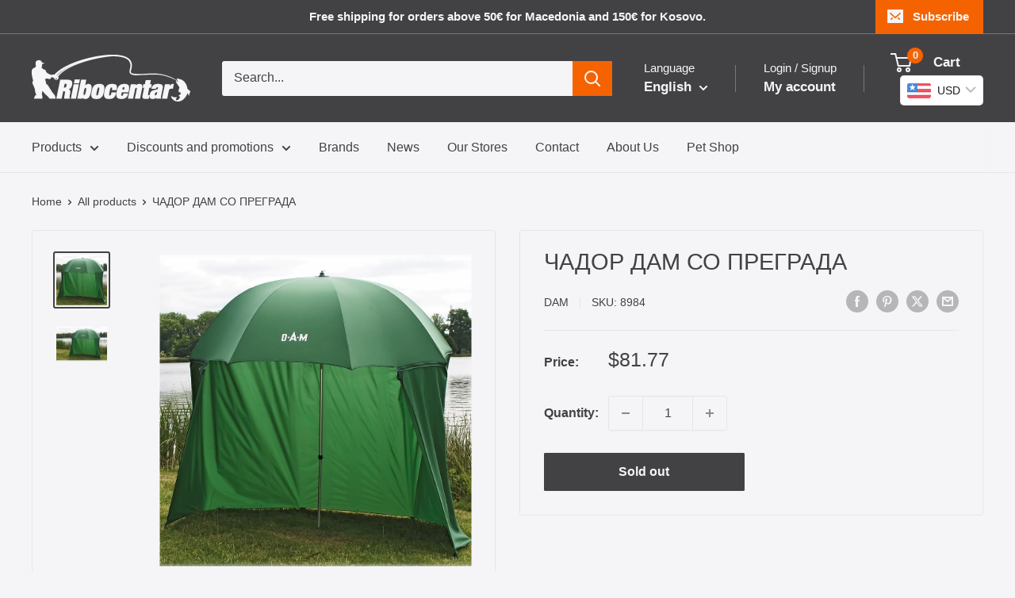

--- FILE ---
content_type: text/html; charset=utf-8
request_url: https://ribocentar.com/en-xk/products/%D1%87%D0%B0%D0%B4%D0%BE%D1%80-%D0%B4%D0%B0%D0%BC-%D1%81%D0%BE-%D0%BF%D1%80%D0%B5%D0%B3%D1%80%D0%B0%D0%B4%D0%B0
body_size: 31567
content:
<!doctype html>

<html class="no-js" lang="en">
  <head>
    <meta charset="utf-8">
    <meta name="viewport" content="width=device-width, initial-scale=1.0, height=device-height, minimum-scale=1.0, maximum-scale=1.0">
    <meta name="theme-color" content="#424245">

    <title>ЧАДОР ДАМ СО ПРЕГРАДА</title><meta name="description" content="ICONIC UMBRELLA TENT Multi functional and high quality umbrella tent with telescopic pole! By a zipper the tent part can be removed from the umbrella for single use. The angle of the upper part of the umbrella can be adjusted. Delivery with tent lines and ground hooks. Outer diameter: 2.20m"><link rel="canonical" href="https://ribocentar.com/en-xk/products/%d1%87%d0%b0%d0%b4%d0%be%d1%80-%d0%b4%d0%b0%d0%bc-%d1%81%d0%be-%d0%bf%d1%80%d0%b5%d0%b3%d1%80%d0%b0%d0%b4%d0%b0"><link rel="shortcut icon" href="//ribocentar.com/cdn/shop/files/ribocentar_logo_Square_96x96.png?v=1692227243" type="image/png"><link rel="preload" as="style" href="//ribocentar.com/cdn/shop/t/10/assets/theme.css?v=4580199580205058151729806035">
    <link rel="preload" as="script" href="//ribocentar.com/cdn/shop/t/10/assets/theme.js?v=1815320689903517791729805700">
    <link rel="preconnect" href="https://cdn.shopify.com">
    <link rel="preconnect" href="https://fonts.shopifycdn.com">
    <link rel="dns-prefetch" href="https://productreviews.shopifycdn.com">
    <link rel="dns-prefetch" href="https://ajax.googleapis.com">
    <link rel="dns-prefetch" href="https://maps.googleapis.com">
    <link rel="dns-prefetch" href="https://maps.gstatic.com">

    <meta property="og:type" content="product">
  <meta property="og:title" content="ЧАДОР ДАМ СО ПРЕГРАДА"><meta property="og:image" content="http://ribocentar.com/cdn/shop/products/GetImage_50f07ff9-b9ad-47fb-8f16-ccd9c143f24a.png?v=1660002836">
    <meta property="og:image:secure_url" content="https://ribocentar.com/cdn/shop/products/GetImage_50f07ff9-b9ad-47fb-8f16-ccd9c143f24a.png?v=1660002836">
    <meta property="og:image:width" content="1000">
    <meta property="og:image:height" content="1000"><meta property="product:price:amount" content="4 190">
  <meta property="product:price:currency" content="MKD"><meta property="og:description" content="ICONIC UMBRELLA TENT Multi functional and high quality umbrella tent with telescopic pole! By a zipper the tent part can be removed from the umbrella for single use. The angle of the upper part of the umbrella can be adjusted. Delivery with tent lines and ground hooks. Outer diameter: 2.20m"><meta property="og:url" content="https://ribocentar.com/en-xk/products/%d1%87%d0%b0%d0%b4%d0%be%d1%80-%d0%b4%d0%b0%d0%bc-%d1%81%d0%be-%d0%bf%d1%80%d0%b5%d0%b3%d1%80%d0%b0%d0%b4%d0%b0">
<meta property="og:site_name" content="Ribocentar"><meta name="twitter:card" content="summary"><meta name="twitter:title" content="ЧАДОР ДАМ СО ПРЕГРАДА">
  <meta name="twitter:description" content="ICONIC UMBRELLA TENT
Multi functional and high quality umbrella tent with telescopic pole! By a zipper the tent part can be removed from the umbrella for single use. The angle of the upper part of the umbrella can be adjusted. Delivery with tent lines and ground hooks. Outer diameter: 2.20m">
  <meta name="twitter:image" content="https://ribocentar.com/cdn/shop/products/GetImage_50f07ff9-b9ad-47fb-8f16-ccd9c143f24a_600x600_crop_center.png?v=1660002836">
    <style>
  
  


  
  
  

  :root {
    --default-text-font-size : 15px;
    --base-text-font-size    : 16px;
    --heading-font-family    : "system_ui", -apple-system, 'Segoe UI', Roboto, 'Helvetica Neue', 'Noto Sans', 'Liberation Sans', Arial, sans-serif, 'Apple Color Emoji', 'Segoe UI Emoji', 'Segoe UI Symbol', 'Noto Color Emoji';
    --heading-font-weight    : 400;
    --heading-font-style     : normal;
    --text-font-family       : "system_ui", -apple-system, 'Segoe UI', Roboto, 'Helvetica Neue', 'Noto Sans', 'Liberation Sans', Arial, sans-serif, 'Apple Color Emoji', 'Segoe UI Emoji', 'Segoe UI Symbol', 'Noto Color Emoji';
    --text-font-weight       : 400;
    --text-font-style        : normal;
    --text-font-bolder-weight: bolder;
    --text-link-decoration   : underline;

    --text-color               : #424245;
    --text-color-rgb           : 66, 66, 69;
    --heading-color            : #424245;
    --border-color             : #e6e6e6;
    --border-color-rgb         : 230, 230, 230;
    --form-border-color        : #d9d9d9;
    --accent-color             : #424245;
    --accent-color-rgb         : 66, 66, 69;
    --link-color               : #ff0000;
    --link-color-hover         : #b30000;
    --background               : #f5f5f7;
    --secondary-background     : #f5f5f7;
    --secondary-background-rgb : 245, 245, 247;
    --accent-background        : rgba(66, 66, 69, 0.08);

    --input-background: #f5f5f7;

    --error-color       : #f56300;
    --error-background  : rgba(245, 99, 0, 0.07);
    --success-color     : #f56300;
    --success-background: rgba(245, 99, 0, 0.11);

    --primary-button-background      : #f56300;
    --primary-button-background-rgb  : 245, 99, 0;
    --primary-button-text-color      : #f5f5f7;
    --secondary-button-background    : #f56300;
    --secondary-button-background-rgb: 245, 99, 0;
    --secondary-button-text-color    : #f5f5f7;

    --header-background      : #424245;
    --header-text-color      : #f5f5f7;
    --header-light-text-color: #f5f5f7;
    --header-border-color    : rgba(245, 245, 247, 0.3);
    --header-accent-color    : #f56300;

    --footer-background-color:    #424245;
    --footer-heading-text-color:  #f5f5f7;
    --footer-body-text-color:     #f5f5f7;
    --footer-body-text-color-rgb: 245, 245, 247;
    --footer-accent-color:        #f56300;
    --footer-accent-color-rgb:    245, 99, 0;
    --footer-border:              none;
    
    --flickity-arrow-color: #b3b3b3;--product-on-sale-accent           : #f56300;
    --product-on-sale-accent-rgb       : 245, 99, 0;
    --product-on-sale-color            : #ffffff;
    --product-in-stock-color           : #0066cc;
    --product-low-stock-color          : #f56300;
    --product-sold-out-color           : #424245;
    --product-custom-label-1-background: #008a00;
    --product-custom-label-1-color     : #ffffff;
    --product-custom-label-2-background: #00a500;
    --product-custom-label-2-color     : #ffffff;
    --product-review-star-color        : #ffbd00;

    --mobile-container-gutter : 20px;
    --desktop-container-gutter: 40px;

    /* Shopify related variables */
    --payment-terms-background-color: #f5f5f7;
  }
</style>

<script>
  // IE11 does not have support for CSS variables, so we have to polyfill them
  if (!(((window || {}).CSS || {}).supports && window.CSS.supports('(--a: 0)'))) {
    const script = document.createElement('script');
    script.type = 'text/javascript';
    script.src = 'https://cdn.jsdelivr.net/npm/css-vars-ponyfill@2';
    script.onload = function() {
      cssVars({});
    };

    document.getElementsByTagName('head')[0].appendChild(script);
  }
</script>


    <script>window.performance && window.performance.mark && window.performance.mark('shopify.content_for_header.start');</script><meta name="google-site-verification" content="BrdIKZ24eekppLXZnS_lI_LQ6xZa1fGDchS3R_TeuG4">
<meta id="shopify-digital-wallet" name="shopify-digital-wallet" content="/38482018348/digital_wallets/dialog">
<link rel="alternate" hreflang="x-default" href="https://ribocentar.com/products/%D1%87%D0%B0%D0%B4%D0%BE%D1%80-%D0%B4%D0%B0%D0%BC-%D1%81%D0%BE-%D0%BF%D1%80%D0%B5%D0%B3%D1%80%D0%B0%D0%B4%D0%B0">
<link rel="alternate" hreflang="mk" href="https://ribocentar.com/products/%D1%87%D0%B0%D0%B4%D0%BE%D1%80-%D0%B4%D0%B0%D0%BC-%D1%81%D0%BE-%D0%BF%D1%80%D0%B5%D0%B3%D1%80%D0%B0%D0%B4%D0%B0">
<link rel="alternate" hreflang="en" href="https://ribocentar.com/en/products/%D1%87%D0%B0%D0%B4%D0%BE%D1%80-%D0%B4%D0%B0%D0%BC-%D1%81%D0%BE-%D0%BF%D1%80%D0%B5%D0%B3%D1%80%D0%B0%D0%B4%D0%B0">
<link rel="alternate" hreflang="mk-XK" href="https://ribocentar.com/mk-xk/products/%D1%87%D0%B0%D0%B4%D0%BE%D1%80-%D0%B4%D0%B0%D0%BC-%D1%81%D0%BE-%D0%BF%D1%80%D0%B5%D0%B3%D1%80%D0%B0%D0%B4%D0%B0">
<link rel="alternate" hreflang="en-XK" href="https://ribocentar.com/en-xk/products/%D1%87%D0%B0%D0%B4%D0%BE%D1%80-%D0%B4%D0%B0%D0%BC-%D1%81%D0%BE-%D0%BF%D1%80%D0%B5%D0%B3%D1%80%D0%B0%D0%B4%D0%B0">
<link rel="alternate" type="application/json+oembed" href="https://ribocentar.com/en-xk/products/%d1%87%d0%b0%d0%b4%d0%be%d1%80-%d0%b4%d0%b0%d0%bc-%d1%81%d0%be-%d0%bf%d1%80%d0%b5%d0%b3%d1%80%d0%b0%d0%b4%d0%b0.oembed">
<script async="async" src="/checkouts/internal/preloads.js?locale=en-XK"></script>
<script id="shopify-features" type="application/json">{"accessToken":"6189ac03a09e0ff66508dd6b88e7d686","betas":["rich-media-storefront-analytics"],"domain":"ribocentar.com","predictiveSearch":true,"shopId":38482018348,"locale":"en"}</script>
<script>var Shopify = Shopify || {};
Shopify.shop = "sorexmk.myshopify.com";
Shopify.locale = "en";
Shopify.currency = {"active":"MKD","rate":"1.0"};
Shopify.country = "XK";
Shopify.theme = {"name":"Updated copy of Updated copy of Warehouse","id":135933329452,"schema_name":"Warehouse","schema_version":"6.2.0","theme_store_id":871,"role":"main"};
Shopify.theme.handle = "null";
Shopify.theme.style = {"id":null,"handle":null};
Shopify.cdnHost = "ribocentar.com/cdn";
Shopify.routes = Shopify.routes || {};
Shopify.routes.root = "/en-xk/";</script>
<script type="module">!function(o){(o.Shopify=o.Shopify||{}).modules=!0}(window);</script>
<script>!function(o){function n(){var o=[];function n(){o.push(Array.prototype.slice.apply(arguments))}return n.q=o,n}var t=o.Shopify=o.Shopify||{};t.loadFeatures=n(),t.autoloadFeatures=n()}(window);</script>
<script id="shop-js-analytics" type="application/json">{"pageType":"product"}</script>
<script defer="defer" async type="module" src="//ribocentar.com/cdn/shopifycloud/shop-js/modules/v2/client.init-shop-cart-sync_WVOgQShq.en.esm.js"></script>
<script defer="defer" async type="module" src="//ribocentar.com/cdn/shopifycloud/shop-js/modules/v2/chunk.common_C_13GLB1.esm.js"></script>
<script defer="defer" async type="module" src="//ribocentar.com/cdn/shopifycloud/shop-js/modules/v2/chunk.modal_CLfMGd0m.esm.js"></script>
<script type="module">
  await import("//ribocentar.com/cdn/shopifycloud/shop-js/modules/v2/client.init-shop-cart-sync_WVOgQShq.en.esm.js");
await import("//ribocentar.com/cdn/shopifycloud/shop-js/modules/v2/chunk.common_C_13GLB1.esm.js");
await import("//ribocentar.com/cdn/shopifycloud/shop-js/modules/v2/chunk.modal_CLfMGd0m.esm.js");

  window.Shopify.SignInWithShop?.initShopCartSync?.({"fedCMEnabled":true,"windoidEnabled":true});

</script>
<script id="__st">var __st={"a":38482018348,"offset":3600,"reqid":"7a14ba24-6450-4e67-b348-8b5679d2d3a7-1769670319","pageurl":"ribocentar.com\/en-xk\/products\/%D1%87%D0%B0%D0%B4%D0%BE%D1%80-%D0%B4%D0%B0%D0%BC-%D1%81%D0%BE-%D0%BF%D1%80%D0%B5%D0%B3%D1%80%D0%B0%D0%B4%D0%B0","u":"98674ea80810","p":"product","rtyp":"product","rid":6919486537772};</script>
<script>window.ShopifyPaypalV4VisibilityTracking = true;</script>
<script id="captcha-bootstrap">!function(){'use strict';const t='contact',e='account',n='new_comment',o=[[t,t],['blogs',n],['comments',n],[t,'customer']],c=[[e,'customer_login'],[e,'guest_login'],[e,'recover_customer_password'],[e,'create_customer']],r=t=>t.map((([t,e])=>`form[action*='/${t}']:not([data-nocaptcha='true']) input[name='form_type'][value='${e}']`)).join(','),a=t=>()=>t?[...document.querySelectorAll(t)].map((t=>t.form)):[];function s(){const t=[...o],e=r(t);return a(e)}const i='password',u='form_key',d=['recaptcha-v3-token','g-recaptcha-response','h-captcha-response',i],f=()=>{try{return window.sessionStorage}catch{return}},m='__shopify_v',_=t=>t.elements[u];function p(t,e,n=!1){try{const o=window.sessionStorage,c=JSON.parse(o.getItem(e)),{data:r}=function(t){const{data:e,action:n}=t;return t[m]||n?{data:e,action:n}:{data:t,action:n}}(c);for(const[e,n]of Object.entries(r))t.elements[e]&&(t.elements[e].value=n);n&&o.removeItem(e)}catch(o){console.error('form repopulation failed',{error:o})}}const l='form_type',E='cptcha';function T(t){t.dataset[E]=!0}const w=window,h=w.document,L='Shopify',v='ce_forms',y='captcha';let A=!1;((t,e)=>{const n=(g='f06e6c50-85a8-45c8-87d0-21a2b65856fe',I='https://cdn.shopify.com/shopifycloud/storefront-forms-hcaptcha/ce_storefront_forms_captcha_hcaptcha.v1.5.2.iife.js',D={infoText:'Protected by hCaptcha',privacyText:'Privacy',termsText:'Terms'},(t,e,n)=>{const o=w[L][v],c=o.bindForm;if(c)return c(t,g,e,D).then(n);var r;o.q.push([[t,g,e,D],n]),r=I,A||(h.body.append(Object.assign(h.createElement('script'),{id:'captcha-provider',async:!0,src:r})),A=!0)});var g,I,D;w[L]=w[L]||{},w[L][v]=w[L][v]||{},w[L][v].q=[],w[L][y]=w[L][y]||{},w[L][y].protect=function(t,e){n(t,void 0,e),T(t)},Object.freeze(w[L][y]),function(t,e,n,w,h,L){const[v,y,A,g]=function(t,e,n){const i=e?o:[],u=t?c:[],d=[...i,...u],f=r(d),m=r(i),_=r(d.filter((([t,e])=>n.includes(e))));return[a(f),a(m),a(_),s()]}(w,h,L),I=t=>{const e=t.target;return e instanceof HTMLFormElement?e:e&&e.form},D=t=>v().includes(t);t.addEventListener('submit',(t=>{const e=I(t);if(!e)return;const n=D(e)&&!e.dataset.hcaptchaBound&&!e.dataset.recaptchaBound,o=_(e),c=g().includes(e)&&(!o||!o.value);(n||c)&&t.preventDefault(),c&&!n&&(function(t){try{if(!f())return;!function(t){const e=f();if(!e)return;const n=_(t);if(!n)return;const o=n.value;o&&e.removeItem(o)}(t);const e=Array.from(Array(32),(()=>Math.random().toString(36)[2])).join('');!function(t,e){_(t)||t.append(Object.assign(document.createElement('input'),{type:'hidden',name:u})),t.elements[u].value=e}(t,e),function(t,e){const n=f();if(!n)return;const o=[...t.querySelectorAll(`input[type='${i}']`)].map((({name:t})=>t)),c=[...d,...o],r={};for(const[a,s]of new FormData(t).entries())c.includes(a)||(r[a]=s);n.setItem(e,JSON.stringify({[m]:1,action:t.action,data:r}))}(t,e)}catch(e){console.error('failed to persist form',e)}}(e),e.submit())}));const S=(t,e)=>{t&&!t.dataset[E]&&(n(t,e.some((e=>e===t))),T(t))};for(const o of['focusin','change'])t.addEventListener(o,(t=>{const e=I(t);D(e)&&S(e,y())}));const B=e.get('form_key'),M=e.get(l),P=B&&M;t.addEventListener('DOMContentLoaded',(()=>{const t=y();if(P)for(const e of t)e.elements[l].value===M&&p(e,B);[...new Set([...A(),...v().filter((t=>'true'===t.dataset.shopifyCaptcha))])].forEach((e=>S(e,t)))}))}(h,new URLSearchParams(w.location.search),n,t,e,['guest_login'])})(!0,!1)}();</script>
<script integrity="sha256-4kQ18oKyAcykRKYeNunJcIwy7WH5gtpwJnB7kiuLZ1E=" data-source-attribution="shopify.loadfeatures" defer="defer" src="//ribocentar.com/cdn/shopifycloud/storefront/assets/storefront/load_feature-a0a9edcb.js" crossorigin="anonymous"></script>
<script data-source-attribution="shopify.dynamic_checkout.dynamic.init">var Shopify=Shopify||{};Shopify.PaymentButton=Shopify.PaymentButton||{isStorefrontPortableWallets:!0,init:function(){window.Shopify.PaymentButton.init=function(){};var t=document.createElement("script");t.src="https://ribocentar.com/cdn/shopifycloud/portable-wallets/latest/portable-wallets.en.js",t.type="module",document.head.appendChild(t)}};
</script>
<script data-source-attribution="shopify.dynamic_checkout.buyer_consent">
  function portableWalletsHideBuyerConsent(e){var t=document.getElementById("shopify-buyer-consent"),n=document.getElementById("shopify-subscription-policy-button");t&&n&&(t.classList.add("hidden"),t.setAttribute("aria-hidden","true"),n.removeEventListener("click",e))}function portableWalletsShowBuyerConsent(e){var t=document.getElementById("shopify-buyer-consent"),n=document.getElementById("shopify-subscription-policy-button");t&&n&&(t.classList.remove("hidden"),t.removeAttribute("aria-hidden"),n.addEventListener("click",e))}window.Shopify?.PaymentButton&&(window.Shopify.PaymentButton.hideBuyerConsent=portableWalletsHideBuyerConsent,window.Shopify.PaymentButton.showBuyerConsent=portableWalletsShowBuyerConsent);
</script>
<script data-source-attribution="shopify.dynamic_checkout.cart.bootstrap">document.addEventListener("DOMContentLoaded",(function(){function t(){return document.querySelector("shopify-accelerated-checkout-cart, shopify-accelerated-checkout")}if(t())Shopify.PaymentButton.init();else{new MutationObserver((function(e,n){t()&&(Shopify.PaymentButton.init(),n.disconnect())})).observe(document.body,{childList:!0,subtree:!0})}}));
</script>

<script>window.performance && window.performance.mark && window.performance.mark('shopify.content_for_header.end');</script>

    <link rel="stylesheet" href="//ribocentar.com/cdn/shop/t/10/assets/theme.css?v=4580199580205058151729806035">

    <script type="application/ld+json">{"@context":"http:\/\/schema.org\/","@id":"\/en-xk\/products\/%D1%87%D0%B0%D0%B4%D0%BE%D1%80-%D0%B4%D0%B0%D0%BC-%D1%81%D0%BE-%D0%BF%D1%80%D0%B5%D0%B3%D1%80%D0%B0%D0%B4%D0%B0#product","@type":"Product","brand":{"@type":"Brand","name":"DAM"},"category":"Umbrellas","description":"ICONIC UMBRELLA TENT\nMulti functional and high quality umbrella tent with telescopic pole! By a zipper the tent part can be removed from the umbrella for single use. The angle of the upper part of the umbrella can be adjusted. Delivery with tent lines and ground hooks. Outer diameter: 2.20m","image":"https:\/\/ribocentar.com\/cdn\/shop\/products\/GetImage_50f07ff9-b9ad-47fb-8f16-ccd9c143f24a.png?v=1660002836\u0026width=1920","mpn":"8984","name":"ЧАДОР ДАМ СО ПРЕГРАДА","offers":{"@id":"\/en-xk\/products\/%D1%87%D0%B0%D0%B4%D0%BE%D1%80-%D0%B4%D0%B0%D0%BC-%D1%81%D0%BE-%D0%BF%D1%80%D0%B5%D0%B3%D1%80%D0%B0%D0%B4%D0%B0?variant=40564923596844#offer","@type":"Offer","availability":"http:\/\/schema.org\/OutOfStock","price":"4190.00","priceCurrency":"MKD","url":"https:\/\/ribocentar.com\/en-xk\/products\/%D1%87%D0%B0%D0%B4%D0%BE%D1%80-%D0%B4%D0%B0%D0%BC-%D1%81%D0%BE-%D0%BF%D1%80%D0%B5%D0%B3%D1%80%D0%B0%D0%B4%D0%B0?variant=40564923596844"},"sku":"8984","url":"https:\/\/ribocentar.com\/en-xk\/products\/%D1%87%D0%B0%D0%B4%D0%BE%D1%80-%D0%B4%D0%B0%D0%BC-%D1%81%D0%BE-%D0%BF%D1%80%D0%B5%D0%B3%D1%80%D0%B0%D0%B4%D0%B0"}</script><script type="application/ld+json">
  {
    "@context": "https://schema.org",
    "@type": "BreadcrumbList",
    "itemListElement": [{
        "@type": "ListItem",
        "position": 1,
        "name": "Home",
        "item": "https://ribocentar.com"
      },{
            "@type": "ListItem",
            "position": 2,
            "name": "ЧАДОР ДАМ СО ПРЕГРАДА",
            "item": "https://ribocentar.com/en-xk/products/%D1%87%D0%B0%D0%B4%D0%BE%D1%80-%D0%B4%D0%B0%D0%BC-%D1%81%D0%BE-%D0%BF%D1%80%D0%B5%D0%B3%D1%80%D0%B0%D0%B4%D0%B0"
          }]
  }
</script>

    <script>
      // This allows to expose several variables to the global scope, to be used in scripts
      window.theme = {
        pageType: "product",
        cartCount: 0,
        moneyFormat: "\u003cspan class=money\u003e {{amount_no_decimals_with_space_separator}} ден \u003c\/span\u003e",
        moneyWithCurrencyFormat: "\u003cspan class=money\u003e MKD {{amount_no_decimals_with_space_separator}} ден \u003c\/span\u003e",
        currencyCodeEnabled: false,
        showDiscount: true,
        discountMode: "saving",
        cartType: "drawer"
      };

      window.routes = {
        rootUrl: "\/en-xk",
        rootUrlWithoutSlash: "\/en-xk",
        cartUrl: "\/en-xk\/cart",
        cartAddUrl: "\/en-xk\/cart\/add",
        cartChangeUrl: "\/en-xk\/cart\/change",
        searchUrl: "\/en-xk\/search",
        productRecommendationsUrl: "\/en-xk\/recommendations\/products"
      };

      window.languages = {
        productRegularPrice: "Regular price",
        productSalePrice: "Sale price",
        collectionOnSaleLabel: "Save {{savings}}",
        productFormUnavailable: "Unavailable",
        productFormAddToCart: "Add to cart",
        productFormPreOrder: "Pre-order",
        productFormSoldOut: "Sold out",
        productAdded: "Product has been added to your cart",
        productAddedShort: "Added!",
        shippingEstimatorNoResults: "No shipping could be found for your address.",
        shippingEstimatorOneResult: "There is one shipping rate for your address:",
        shippingEstimatorMultipleResults: "There are {{count}} shipping rates for your address:",
        shippingEstimatorErrors: "There are some errors:"
      };

      document.documentElement.className = document.documentElement.className.replace('no-js', 'js');
    </script><script src="//ribocentar.com/cdn/shop/t/10/assets/theme.js?v=1815320689903517791729805700" defer></script>
    <script src="//ribocentar.com/cdn/shop/t/10/assets/custom.js?v=102476495355921946141729805700" defer></script><script>
        (function () {
          window.onpageshow = function() {
            // We force re-freshing the cart content onpageshow, as most browsers will serve a cache copy when hitting the
            // back button, which cause staled data
            document.documentElement.dispatchEvent(new CustomEvent('cart:refresh', {
              bubbles: true,
              detail: {scrollToTop: false}
            }));
          };
        })();
      </script><!-- BEGIN app block: shopify://apps/bucks/blocks/app-embed/4f0a9b06-9da4-4a49-b378-2de9d23a3af3 -->
<script>
  window.bucksCC = window.bucksCC || {};
  window.bucksCC.metaConfig = {};
  window.bucksCC.reConvert = function() {};
  "function" != typeof Object.assign && (Object.assign = function(n) {
    if (null == n) 
      throw new TypeError("Cannot convert undefined or null to object");
    



    for (var r = Object(n), t = 1; t < arguments.length; t++) {
      var e = arguments[t];
      if (null != e) 
        for (var o in e) 
          e.hasOwnProperty(o) && (r[o] = e[o])
    }
    return r
  });

const bucks_validateJson = json => {
    let checkedJson;
    try {
        checkedJson = JSON.parse(json);
    } catch (error) { }
    return checkedJson;
};

  const bucks_encodedData = "[base64]";

  const bucks_myshopifyDomain = "ribocentar.com";

  const decodedURI = atob(bucks_encodedData);
  const bucks_decodedString = decodeURIComponent(decodedURI);


  const bucks_parsedData = bucks_validateJson(bucks_decodedString) || {};
  Object.assign(window.bucksCC.metaConfig, {

    ... bucks_parsedData,
    money_format: "\u003cspan class=money\u003e {{amount_no_decimals_with_space_separator}} ден \u003c\/span\u003e",
    money_with_currency_format: "\u003cspan class=money\u003e MKD {{amount_no_decimals_with_space_separator}} ден \u003c\/span\u003e",
    userCurrency: "MKD"

  });
  window.bucksCC.reConvert = function() {};
  window.bucksCC.themeAppExtension = true;
  window.bucksCC.metaConfig.multiCurrencies = [];
  window.bucksCC.localization = {};
  
  

  window.bucksCC.localization.availableCountries = ["XK","MK"];
  window.bucksCC.localization.availableLanguages = ["mk","en"];

  
  window.bucksCC.metaConfig.multiCurrencies = "MKD".split(',') || '';
  window.bucksCC.metaConfig.cartCurrency = "MKD" || '';

  if ((((window || {}).bucksCC || {}).metaConfig || {}).instantLoader) {
    self.fetch || (self.fetch = function(e, n) {
      return n = n || {},
      new Promise(function(t, s) {
        var r = new XMLHttpRequest,
          o = [],
          u = [],
          i = {},
          a = function() {
            return {
              ok: 2 == (r.status / 100 | 0),
              statusText: r.statusText,
              status: r.status,
              url: r.responseURL,
              text: function() {
                return Promise.resolve(r.responseText)
              },
              json: function() {
                return Promise.resolve(JSON.parse(r.responseText))
              },
              blob: function() {
                return Promise.resolve(new Blob([r.response]))
              },
              clone: a,
              headers: {
                keys: function() {
                  return o
                },
                entries: function() {
                  return u
                },
                get: function(e) {
                  return i[e.toLowerCase()]
                },
                has: function(e) {
                  return e.toLowerCase() in i
                }
              }
            }
          };
        for (var c in r.open(n.method || "get", e, !0), r.onload = function() {
          r.getAllResponseHeaders().replace(/^(.*?):[^S\n]*([sS]*?)$/gm, function(e, n, t) {
            o.push(n = n.toLowerCase()),
            u.push([n, t]),
            i[n] = i[n]
              ? i[n] + "," + t
              : t
          }),
          t(a())
        },
        r.onerror = s,
        r.withCredentials = "include" == n.credentials,
        n.headers) 
          r.setRequestHeader(c, n.headers[c]);
        r.send(n.body || null)
      })
    });
    !function() {
      function t(t) {
        const e = document.createElement("style");
        e.innerText = t,
        document.head.appendChild(e)
      }
      function e(t) {
        const e = document.createElement("script");
        e.type = "text/javascript",
        e.text = t,
        document.head.appendChild(e),
        console.log("%cBUCKSCC: Instant Loader Activated ⚡️", "background: #1c64f6; color: #fff; font-size: 12px; font-weight:bold; padding: 5px 10px; border-radius: 3px")
      }
      let n = sessionStorage.getItem("bucksccHash");
      (
        n = n
          ? JSON.parse(n)
          : null
      )
        ? e(n)
        : fetch(`https://${bucks_myshopifyDomain}/apps/buckscc/sdk.min.js`, {mode: "no-cors"}).then(function(t) {
          return t.text()
        }).then(function(t) {
          if ((t || "").length > 100) {
            const o = JSON.stringify(t);
            sessionStorage.setItem("bucksccHash", o),
            n = t,
            e(t)
          }
        })
    }();
  }

  const themeAppExLoadEvent = new Event("BUCKSCC_THEME-APP-EXTENSION_LOADED", { bubbles: true, cancelable: false });

  // Dispatch the custom event on the window
  window.dispatchEvent(themeAppExLoadEvent);

</script><!-- END app block --><script src="https://cdn.shopify.com/extensions/019ba2d3-5579-7382-9582-e9b49f858129/bucks-23/assets/widgetLoader.js" type="text/javascript" defer="defer"></script>
<link href="https://monorail-edge.shopifysvc.com" rel="dns-prefetch">
<script>(function(){if ("sendBeacon" in navigator && "performance" in window) {try {var session_token_from_headers = performance.getEntriesByType('navigation')[0].serverTiming.find(x => x.name == '_s').description;} catch {var session_token_from_headers = undefined;}var session_cookie_matches = document.cookie.match(/_shopify_s=([^;]*)/);var session_token_from_cookie = session_cookie_matches && session_cookie_matches.length === 2 ? session_cookie_matches[1] : "";var session_token = session_token_from_headers || session_token_from_cookie || "";function handle_abandonment_event(e) {var entries = performance.getEntries().filter(function(entry) {return /monorail-edge.shopifysvc.com/.test(entry.name);});if (!window.abandonment_tracked && entries.length === 0) {window.abandonment_tracked = true;var currentMs = Date.now();var navigation_start = performance.timing.navigationStart;var payload = {shop_id: 38482018348,url: window.location.href,navigation_start,duration: currentMs - navigation_start,session_token,page_type: "product"};window.navigator.sendBeacon("https://monorail-edge.shopifysvc.com/v1/produce", JSON.stringify({schema_id: "online_store_buyer_site_abandonment/1.1",payload: payload,metadata: {event_created_at_ms: currentMs,event_sent_at_ms: currentMs}}));}}window.addEventListener('pagehide', handle_abandonment_event);}}());</script>
<script id="web-pixels-manager-setup">(function e(e,d,r,n,o){if(void 0===o&&(o={}),!Boolean(null===(a=null===(i=window.Shopify)||void 0===i?void 0:i.analytics)||void 0===a?void 0:a.replayQueue)){var i,a;window.Shopify=window.Shopify||{};var t=window.Shopify;t.analytics=t.analytics||{};var s=t.analytics;s.replayQueue=[],s.publish=function(e,d,r){return s.replayQueue.push([e,d,r]),!0};try{self.performance.mark("wpm:start")}catch(e){}var l=function(){var e={modern:/Edge?\/(1{2}[4-9]|1[2-9]\d|[2-9]\d{2}|\d{4,})\.\d+(\.\d+|)|Firefox\/(1{2}[4-9]|1[2-9]\d|[2-9]\d{2}|\d{4,})\.\d+(\.\d+|)|Chrom(ium|e)\/(9{2}|\d{3,})\.\d+(\.\d+|)|(Maci|X1{2}).+ Version\/(15\.\d+|(1[6-9]|[2-9]\d|\d{3,})\.\d+)([,.]\d+|)( \(\w+\)|)( Mobile\/\w+|) Safari\/|Chrome.+OPR\/(9{2}|\d{3,})\.\d+\.\d+|(CPU[ +]OS|iPhone[ +]OS|CPU[ +]iPhone|CPU IPhone OS|CPU iPad OS)[ +]+(15[._]\d+|(1[6-9]|[2-9]\d|\d{3,})[._]\d+)([._]\d+|)|Android:?[ /-](13[3-9]|1[4-9]\d|[2-9]\d{2}|\d{4,})(\.\d+|)(\.\d+|)|Android.+Firefox\/(13[5-9]|1[4-9]\d|[2-9]\d{2}|\d{4,})\.\d+(\.\d+|)|Android.+Chrom(ium|e)\/(13[3-9]|1[4-9]\d|[2-9]\d{2}|\d{4,})\.\d+(\.\d+|)|SamsungBrowser\/([2-9]\d|\d{3,})\.\d+/,legacy:/Edge?\/(1[6-9]|[2-9]\d|\d{3,})\.\d+(\.\d+|)|Firefox\/(5[4-9]|[6-9]\d|\d{3,})\.\d+(\.\d+|)|Chrom(ium|e)\/(5[1-9]|[6-9]\d|\d{3,})\.\d+(\.\d+|)([\d.]+$|.*Safari\/(?![\d.]+ Edge\/[\d.]+$))|(Maci|X1{2}).+ Version\/(10\.\d+|(1[1-9]|[2-9]\d|\d{3,})\.\d+)([,.]\d+|)( \(\w+\)|)( Mobile\/\w+|) Safari\/|Chrome.+OPR\/(3[89]|[4-9]\d|\d{3,})\.\d+\.\d+|(CPU[ +]OS|iPhone[ +]OS|CPU[ +]iPhone|CPU IPhone OS|CPU iPad OS)[ +]+(10[._]\d+|(1[1-9]|[2-9]\d|\d{3,})[._]\d+)([._]\d+|)|Android:?[ /-](13[3-9]|1[4-9]\d|[2-9]\d{2}|\d{4,})(\.\d+|)(\.\d+|)|Mobile Safari.+OPR\/([89]\d|\d{3,})\.\d+\.\d+|Android.+Firefox\/(13[5-9]|1[4-9]\d|[2-9]\d{2}|\d{4,})\.\d+(\.\d+|)|Android.+Chrom(ium|e)\/(13[3-9]|1[4-9]\d|[2-9]\d{2}|\d{4,})\.\d+(\.\d+|)|Android.+(UC? ?Browser|UCWEB|U3)[ /]?(15\.([5-9]|\d{2,})|(1[6-9]|[2-9]\d|\d{3,})\.\d+)\.\d+|SamsungBrowser\/(5\.\d+|([6-9]|\d{2,})\.\d+)|Android.+MQ{2}Browser\/(14(\.(9|\d{2,})|)|(1[5-9]|[2-9]\d|\d{3,})(\.\d+|))(\.\d+|)|K[Aa][Ii]OS\/(3\.\d+|([4-9]|\d{2,})\.\d+)(\.\d+|)/},d=e.modern,r=e.legacy,n=navigator.userAgent;return n.match(d)?"modern":n.match(r)?"legacy":"unknown"}(),u="modern"===l?"modern":"legacy",c=(null!=n?n:{modern:"",legacy:""})[u],f=function(e){return[e.baseUrl,"/wpm","/b",e.hashVersion,"modern"===e.buildTarget?"m":"l",".js"].join("")}({baseUrl:d,hashVersion:r,buildTarget:u}),m=function(e){var d=e.version,r=e.bundleTarget,n=e.surface,o=e.pageUrl,i=e.monorailEndpoint;return{emit:function(e){var a=e.status,t=e.errorMsg,s=(new Date).getTime(),l=JSON.stringify({metadata:{event_sent_at_ms:s},events:[{schema_id:"web_pixels_manager_load/3.1",payload:{version:d,bundle_target:r,page_url:o,status:a,surface:n,error_msg:t},metadata:{event_created_at_ms:s}}]});if(!i)return console&&console.warn&&console.warn("[Web Pixels Manager] No Monorail endpoint provided, skipping logging."),!1;try{return self.navigator.sendBeacon.bind(self.navigator)(i,l)}catch(e){}var u=new XMLHttpRequest;try{return u.open("POST",i,!0),u.setRequestHeader("Content-Type","text/plain"),u.send(l),!0}catch(e){return console&&console.warn&&console.warn("[Web Pixels Manager] Got an unhandled error while logging to Monorail."),!1}}}}({version:r,bundleTarget:l,surface:e.surface,pageUrl:self.location.href,monorailEndpoint:e.monorailEndpoint});try{o.browserTarget=l,function(e){var d=e.src,r=e.async,n=void 0===r||r,o=e.onload,i=e.onerror,a=e.sri,t=e.scriptDataAttributes,s=void 0===t?{}:t,l=document.createElement("script"),u=document.querySelector("head"),c=document.querySelector("body");if(l.async=n,l.src=d,a&&(l.integrity=a,l.crossOrigin="anonymous"),s)for(var f in s)if(Object.prototype.hasOwnProperty.call(s,f))try{l.dataset[f]=s[f]}catch(e){}if(o&&l.addEventListener("load",o),i&&l.addEventListener("error",i),u)u.appendChild(l);else{if(!c)throw new Error("Did not find a head or body element to append the script");c.appendChild(l)}}({src:f,async:!0,onload:function(){if(!function(){var e,d;return Boolean(null===(d=null===(e=window.Shopify)||void 0===e?void 0:e.analytics)||void 0===d?void 0:d.initialized)}()){var d=window.webPixelsManager.init(e)||void 0;if(d){var r=window.Shopify.analytics;r.replayQueue.forEach((function(e){var r=e[0],n=e[1],o=e[2];d.publishCustomEvent(r,n,o)})),r.replayQueue=[],r.publish=d.publishCustomEvent,r.visitor=d.visitor,r.initialized=!0}}},onerror:function(){return m.emit({status:"failed",errorMsg:"".concat(f," has failed to load")})},sri:function(e){var d=/^sha384-[A-Za-z0-9+/=]+$/;return"string"==typeof e&&d.test(e)}(c)?c:"",scriptDataAttributes:o}),m.emit({status:"loading"})}catch(e){m.emit({status:"failed",errorMsg:(null==e?void 0:e.message)||"Unknown error"})}}})({shopId: 38482018348,storefrontBaseUrl: "https://ribocentar.com",extensionsBaseUrl: "https://extensions.shopifycdn.com/cdn/shopifycloud/web-pixels-manager",monorailEndpoint: "https://monorail-edge.shopifysvc.com/unstable/produce_batch",surface: "storefront-renderer",enabledBetaFlags: ["2dca8a86"],webPixelsConfigList: [{"id":"401178668","configuration":"{\"config\":\"{\\\"pixel_id\\\":\\\"G-LXRSB9EHT1\\\",\\\"gtag_events\\\":[{\\\"type\\\":\\\"begin_checkout\\\",\\\"action_label\\\":\\\"G-LXRSB9EHT1\\\"},{\\\"type\\\":\\\"search\\\",\\\"action_label\\\":\\\"G-LXRSB9EHT1\\\"},{\\\"type\\\":\\\"view_item\\\",\\\"action_label\\\":[\\\"G-LXRSB9EHT1\\\",\\\"MC-B2XV7Y5BKG\\\"]},{\\\"type\\\":\\\"purchase\\\",\\\"action_label\\\":[\\\"G-LXRSB9EHT1\\\",\\\"MC-B2XV7Y5BKG\\\"]},{\\\"type\\\":\\\"page_view\\\",\\\"action_label\\\":[\\\"G-LXRSB9EHT1\\\",\\\"MC-B2XV7Y5BKG\\\"]},{\\\"type\\\":\\\"add_payment_info\\\",\\\"action_label\\\":\\\"G-LXRSB9EHT1\\\"},{\\\"type\\\":\\\"add_to_cart\\\",\\\"action_label\\\":\\\"G-LXRSB9EHT1\\\"}],\\\"enable_monitoring_mode\\\":false}\"}","eventPayloadVersion":"v1","runtimeContext":"OPEN","scriptVersion":"b2a88bafab3e21179ed38636efcd8a93","type":"APP","apiClientId":1780363,"privacyPurposes":[],"dataSharingAdjustments":{"protectedCustomerApprovalScopes":["read_customer_address","read_customer_email","read_customer_name","read_customer_personal_data","read_customer_phone"]}},{"id":"shopify-app-pixel","configuration":"{}","eventPayloadVersion":"v1","runtimeContext":"STRICT","scriptVersion":"0450","apiClientId":"shopify-pixel","type":"APP","privacyPurposes":["ANALYTICS","MARKETING"]},{"id":"shopify-custom-pixel","eventPayloadVersion":"v1","runtimeContext":"LAX","scriptVersion":"0450","apiClientId":"shopify-pixel","type":"CUSTOM","privacyPurposes":["ANALYTICS","MARKETING"]}],isMerchantRequest: false,initData: {"shop":{"name":"Ribocentar","paymentSettings":{"currencyCode":"MKD"},"myshopifyDomain":"sorexmk.myshopify.com","countryCode":"MK","storefrontUrl":"https:\/\/ribocentar.com\/en-xk"},"customer":null,"cart":null,"checkout":null,"productVariants":[{"price":{"amount":4190.0,"currencyCode":"MKD"},"product":{"title":"ЧАДОР ДАМ СО ПРЕГРАДА","vendor":"DAM","id":"6919486537772","untranslatedTitle":"ЧАДОР ДАМ СО ПРЕГРАДА","url":"\/en-xk\/products\/%D1%87%D0%B0%D0%B4%D0%BE%D1%80-%D0%B4%D0%B0%D0%BC-%D1%81%D0%BE-%D0%BF%D1%80%D0%B5%D0%B3%D1%80%D0%B0%D0%B4%D0%B0","type":"Umbrellas"},"id":"40564923596844","image":{"src":"\/\/ribocentar.com\/cdn\/shop\/products\/GetImage_50f07ff9-b9ad-47fb-8f16-ccd9c143f24a.png?v=1660002836"},"sku":"8984","title":"Default Title","untranslatedTitle":"Default Title"}],"purchasingCompany":null},},"https://ribocentar.com/cdn","1d2a099fw23dfb22ep557258f5m7a2edbae",{"modern":"","legacy":""},{"shopId":"38482018348","storefrontBaseUrl":"https:\/\/ribocentar.com","extensionBaseUrl":"https:\/\/extensions.shopifycdn.com\/cdn\/shopifycloud\/web-pixels-manager","surface":"storefront-renderer","enabledBetaFlags":"[\"2dca8a86\"]","isMerchantRequest":"false","hashVersion":"1d2a099fw23dfb22ep557258f5m7a2edbae","publish":"custom","events":"[[\"page_viewed\",{}],[\"product_viewed\",{\"productVariant\":{\"price\":{\"amount\":4190.0,\"currencyCode\":\"MKD\"},\"product\":{\"title\":\"ЧАДОР ДАМ СО ПРЕГРАДА\",\"vendor\":\"DAM\",\"id\":\"6919486537772\",\"untranslatedTitle\":\"ЧАДОР ДАМ СО ПРЕГРАДА\",\"url\":\"\/en-xk\/products\/%D1%87%D0%B0%D0%B4%D0%BE%D1%80-%D0%B4%D0%B0%D0%BC-%D1%81%D0%BE-%D0%BF%D1%80%D0%B5%D0%B3%D1%80%D0%B0%D0%B4%D0%B0\",\"type\":\"Umbrellas\"},\"id\":\"40564923596844\",\"image\":{\"src\":\"\/\/ribocentar.com\/cdn\/shop\/products\/GetImage_50f07ff9-b9ad-47fb-8f16-ccd9c143f24a.png?v=1660002836\"},\"sku\":\"8984\",\"title\":\"Default Title\",\"untranslatedTitle\":\"Default Title\"}}]]"});</script><script>
  window.ShopifyAnalytics = window.ShopifyAnalytics || {};
  window.ShopifyAnalytics.meta = window.ShopifyAnalytics.meta || {};
  window.ShopifyAnalytics.meta.currency = 'MKD';
  var meta = {"product":{"id":6919486537772,"gid":"gid:\/\/shopify\/Product\/6919486537772","vendor":"DAM","type":"Umbrellas","handle":"чадор-дам-со-преграда","variants":[{"id":40564923596844,"price":419000,"name":"ЧАДОР ДАМ СО ПРЕГРАДА","public_title":null,"sku":"8984"}],"remote":false},"page":{"pageType":"product","resourceType":"product","resourceId":6919486537772,"requestId":"7a14ba24-6450-4e67-b348-8b5679d2d3a7-1769670319"}};
  for (var attr in meta) {
    window.ShopifyAnalytics.meta[attr] = meta[attr];
  }
</script>
<script class="analytics">
  (function () {
    var customDocumentWrite = function(content) {
      var jquery = null;

      if (window.jQuery) {
        jquery = window.jQuery;
      } else if (window.Checkout && window.Checkout.$) {
        jquery = window.Checkout.$;
      }

      if (jquery) {
        jquery('body').append(content);
      }
    };

    var hasLoggedConversion = function(token) {
      if (token) {
        return document.cookie.indexOf('loggedConversion=' + token) !== -1;
      }
      return false;
    }

    var setCookieIfConversion = function(token) {
      if (token) {
        var twoMonthsFromNow = new Date(Date.now());
        twoMonthsFromNow.setMonth(twoMonthsFromNow.getMonth() + 2);

        document.cookie = 'loggedConversion=' + token + '; expires=' + twoMonthsFromNow;
      }
    }

    var trekkie = window.ShopifyAnalytics.lib = window.trekkie = window.trekkie || [];
    if (trekkie.integrations) {
      return;
    }
    trekkie.methods = [
      'identify',
      'page',
      'ready',
      'track',
      'trackForm',
      'trackLink'
    ];
    trekkie.factory = function(method) {
      return function() {
        var args = Array.prototype.slice.call(arguments);
        args.unshift(method);
        trekkie.push(args);
        return trekkie;
      };
    };
    for (var i = 0; i < trekkie.methods.length; i++) {
      var key = trekkie.methods[i];
      trekkie[key] = trekkie.factory(key);
    }
    trekkie.load = function(config) {
      trekkie.config = config || {};
      trekkie.config.initialDocumentCookie = document.cookie;
      var first = document.getElementsByTagName('script')[0];
      var script = document.createElement('script');
      script.type = 'text/javascript';
      script.onerror = function(e) {
        var scriptFallback = document.createElement('script');
        scriptFallback.type = 'text/javascript';
        scriptFallback.onerror = function(error) {
                var Monorail = {
      produce: function produce(monorailDomain, schemaId, payload) {
        var currentMs = new Date().getTime();
        var event = {
          schema_id: schemaId,
          payload: payload,
          metadata: {
            event_created_at_ms: currentMs,
            event_sent_at_ms: currentMs
          }
        };
        return Monorail.sendRequest("https://" + monorailDomain + "/v1/produce", JSON.stringify(event));
      },
      sendRequest: function sendRequest(endpointUrl, payload) {
        // Try the sendBeacon API
        if (window && window.navigator && typeof window.navigator.sendBeacon === 'function' && typeof window.Blob === 'function' && !Monorail.isIos12()) {
          var blobData = new window.Blob([payload], {
            type: 'text/plain'
          });

          if (window.navigator.sendBeacon(endpointUrl, blobData)) {
            return true;
          } // sendBeacon was not successful

        } // XHR beacon

        var xhr = new XMLHttpRequest();

        try {
          xhr.open('POST', endpointUrl);
          xhr.setRequestHeader('Content-Type', 'text/plain');
          xhr.send(payload);
        } catch (e) {
          console.log(e);
        }

        return false;
      },
      isIos12: function isIos12() {
        return window.navigator.userAgent.lastIndexOf('iPhone; CPU iPhone OS 12_') !== -1 || window.navigator.userAgent.lastIndexOf('iPad; CPU OS 12_') !== -1;
      }
    };
    Monorail.produce('monorail-edge.shopifysvc.com',
      'trekkie_storefront_load_errors/1.1',
      {shop_id: 38482018348,
      theme_id: 135933329452,
      app_name: "storefront",
      context_url: window.location.href,
      source_url: "//ribocentar.com/cdn/s/trekkie.storefront.a804e9514e4efded663580eddd6991fcc12b5451.min.js"});

        };
        scriptFallback.async = true;
        scriptFallback.src = '//ribocentar.com/cdn/s/trekkie.storefront.a804e9514e4efded663580eddd6991fcc12b5451.min.js';
        first.parentNode.insertBefore(scriptFallback, first);
      };
      script.async = true;
      script.src = '//ribocentar.com/cdn/s/trekkie.storefront.a804e9514e4efded663580eddd6991fcc12b5451.min.js';
      first.parentNode.insertBefore(script, first);
    };
    trekkie.load(
      {"Trekkie":{"appName":"storefront","development":false,"defaultAttributes":{"shopId":38482018348,"isMerchantRequest":null,"themeId":135933329452,"themeCityHash":"14664082471213936282","contentLanguage":"en","currency":"MKD","eventMetadataId":"6768d54a-1384-4320-a52b-1e71185c38d7"},"isServerSideCookieWritingEnabled":true,"monorailRegion":"shop_domain","enabledBetaFlags":["65f19447","b5387b81"]},"Session Attribution":{},"S2S":{"facebookCapiEnabled":false,"source":"trekkie-storefront-renderer","apiClientId":580111}}
    );

    var loaded = false;
    trekkie.ready(function() {
      if (loaded) return;
      loaded = true;

      window.ShopifyAnalytics.lib = window.trekkie;

      var originalDocumentWrite = document.write;
      document.write = customDocumentWrite;
      try { window.ShopifyAnalytics.merchantGoogleAnalytics.call(this); } catch(error) {};
      document.write = originalDocumentWrite;

      window.ShopifyAnalytics.lib.page(null,{"pageType":"product","resourceType":"product","resourceId":6919486537772,"requestId":"7a14ba24-6450-4e67-b348-8b5679d2d3a7-1769670319","shopifyEmitted":true});

      var match = window.location.pathname.match(/checkouts\/(.+)\/(thank_you|post_purchase)/)
      var token = match? match[1]: undefined;
      if (!hasLoggedConversion(token)) {
        setCookieIfConversion(token);
        window.ShopifyAnalytics.lib.track("Viewed Product",{"currency":"MKD","variantId":40564923596844,"productId":6919486537772,"productGid":"gid:\/\/shopify\/Product\/6919486537772","name":"ЧАДОР ДАМ СО ПРЕГРАДА","price":"4190.00","sku":"8984","brand":"DAM","variant":null,"category":"Umbrellas","nonInteraction":true,"remote":false},undefined,undefined,{"shopifyEmitted":true});
      window.ShopifyAnalytics.lib.track("monorail:\/\/trekkie_storefront_viewed_product\/1.1",{"currency":"MKD","variantId":40564923596844,"productId":6919486537772,"productGid":"gid:\/\/shopify\/Product\/6919486537772","name":"ЧАДОР ДАМ СО ПРЕГРАДА","price":"4190.00","sku":"8984","brand":"DAM","variant":null,"category":"Umbrellas","nonInteraction":true,"remote":false,"referer":"https:\/\/ribocentar.com\/en-xk\/products\/%D1%87%D0%B0%D0%B4%D0%BE%D1%80-%D0%B4%D0%B0%D0%BC-%D1%81%D0%BE-%D0%BF%D1%80%D0%B5%D0%B3%D1%80%D0%B0%D0%B4%D0%B0"});
      }
    });


        var eventsListenerScript = document.createElement('script');
        eventsListenerScript.async = true;
        eventsListenerScript.src = "//ribocentar.com/cdn/shopifycloud/storefront/assets/shop_events_listener-3da45d37.js";
        document.getElementsByTagName('head')[0].appendChild(eventsListenerScript);

})();</script>
  <script>
  if (!window.ga || (window.ga && typeof window.ga !== 'function')) {
    window.ga = function ga() {
      (window.ga.q = window.ga.q || []).push(arguments);
      if (window.Shopify && window.Shopify.analytics && typeof window.Shopify.analytics.publish === 'function') {
        window.Shopify.analytics.publish("ga_stub_called", {}, {sendTo: "google_osp_migration"});
      }
      console.error("Shopify's Google Analytics stub called with:", Array.from(arguments), "\nSee https://help.shopify.com/manual/promoting-marketing/pixels/pixel-migration#google for more information.");
    };
    if (window.Shopify && window.Shopify.analytics && typeof window.Shopify.analytics.publish === 'function') {
      window.Shopify.analytics.publish("ga_stub_initialized", {}, {sendTo: "google_osp_migration"});
    }
  }
</script>
<script
  defer
  src="https://ribocentar.com/cdn/shopifycloud/perf-kit/shopify-perf-kit-3.1.0.min.js"
  data-application="storefront-renderer"
  data-shop-id="38482018348"
  data-render-region="gcp-us-east1"
  data-page-type="product"
  data-theme-instance-id="135933329452"
  data-theme-name="Warehouse"
  data-theme-version="6.2.0"
  data-monorail-region="shop_domain"
  data-resource-timing-sampling-rate="10"
  data-shs="true"
  data-shs-beacon="true"
  data-shs-export-with-fetch="true"
  data-shs-logs-sample-rate="1"
  data-shs-beacon-endpoint="https://ribocentar.com/api/collect"
></script>
</head>

  <body class="warehouse--v4 features--animate-zoom template-product " data-instant-intensity="viewport"><svg class="visually-hidden">
      <linearGradient id="rating-star-gradient-half">
        <stop offset="50%" stop-color="var(--product-review-star-color)" />
        <stop offset="50%" stop-color="rgba(var(--text-color-rgb), .4)" stop-opacity="0.4" />
      </linearGradient>
    </svg>

    <a href="#main" class="visually-hidden skip-to-content">Skip to content</a>
    <span class="loading-bar"></span><!-- BEGIN sections: header-group -->
<div id="shopify-section-sections--17131490508844__announcement-bar" class="shopify-section shopify-section-group-header-group shopify-section--announcement-bar"><section data-section-id="sections--17131490508844__announcement-bar" data-section-type="announcement-bar" data-section-settings="{
  &quot;showNewsletter&quot;: true
}"><div id="announcement-bar-newsletter" class="announcement-bar__newsletter hidden-phone" aria-hidden="true">
      <div class="container">
        <div class="announcement-bar__close-container">
          <button class="announcement-bar__close" data-action="toggle-newsletter">
            <span class="visually-hidden">Close</span><svg focusable="false" class="icon icon--close " viewBox="0 0 19 19" role="presentation">
      <path d="M9.1923882 8.39339828l7.7781745-7.7781746 1.4142136 1.41421357-7.7781746 7.77817459 7.7781746 7.77817456L16.9705627 19l-7.7781745-7.7781746L1.41421356 19 0 17.5857864l7.7781746-7.77817456L0 2.02943725 1.41421356.61522369 9.1923882 8.39339828z" fill="currentColor" fill-rule="evenodd"></path>
    </svg></button>
        </div>
      </div>

      <div class="container container--extra-narrow">
        <div class="announcement-bar__newsletter-inner"><h2 class="heading h1">Subscribe</h2><div class="rte">
              <p>Get news about our promotions, discounts and new products.</p>
            </div><div class="newsletter"><form method="post" action="/en-xk/contact#newsletter-sections--17131490508844__announcement-bar" id="newsletter-sections--17131490508844__announcement-bar" accept-charset="UTF-8" class="form newsletter__form"><input type="hidden" name="form_type" value="customer" /><input type="hidden" name="utf8" value="✓" /><input type="hidden" name="contact[tags]" value="newsletter">
                <input type="hidden" name="contact[context]" value="announcement-bar">

                <div class="form__input-row">
                  <div class="form__input-wrapper form__input-wrapper--labelled">
                    <input type="email" id="announcement[contact][email]" name="contact[email]" class="form__field form__field--text" autofocus required>
                    <label for="announcement[contact][email]" class="form__floating-label">Your email</label>
                  </div>

                  <button type="submit" class="form__submit button button--primary">Subscribe</button>
                </div></form></div>
        </div>
      </div>
    </div><div class="announcement-bar">
    <div class="container">
      <div class="announcement-bar__inner"><p class="announcement-bar__content announcement-bar__content--center">Free shipping for orders above 50€ for Macedonia and 150€ for Kosovo.</p><button type="button" class="announcement-bar__button hidden-phone" data-action="toggle-newsletter" aria-expanded="false" aria-controls="announcement-bar-newsletter"><svg focusable="false" class="icon icon--newsletter " viewBox="0 0 20 17" role="presentation">
      <path d="M19.1666667 0H.83333333C.37333333 0 0 .37995 0 .85v15.3c0 .47005.37333333.85.83333333.85H19.1666667c.46 0 .8333333-.37995.8333333-.85V.85c0-.47005-.3733333-.85-.8333333-.85zM7.20975004 10.8719018L5.3023283 12.7794369c-.14877889.1487878-.34409888.2235631-.53941886.2235631-.19531999 0-.39063998-.0747753-.53941887-.2235631-.29832076-.2983385-.29832076-.7805633 0-1.0789018L6.1309123 9.793l1.07883774 1.0789018zm8.56950946 1.9075351c-.1487789.1487878-.3440989.2235631-.5394189.2235631-.19532 0-.39064-.0747753-.5394189-.2235631L12.793 10.8719018 13.8718377 9.793l1.9074218 1.9075351c.2983207.2983385.2983207.7805633 0 1.0789018zm.9639048-7.45186267l-6.1248086 5.44429317c-.1706197.1516625-.3946127.2278826-.6186057.2278826-.223993 0-.447986-.0762201-.61860567-.2278826l-6.1248086-5.44429317c-.34211431-.30410267-.34211431-.79564457 0-1.09974723.34211431-.30410267.89509703-.30410267 1.23721134 0L9.99975 9.1222466l5.5062029-4.8944196c.3421143-.30410267.8950971-.30410267 1.2372114 0 .3421143.30410266.3421143.79564456 0 1.09974723z" fill="currentColor"></path>
    </svg>Subscribe</button></div>
    </div>
  </div>
</section>

<style>
  .announcement-bar {
    background: #424245;
    color: #f5f5f7;
  }
</style>

<script>document.documentElement.style.setProperty('--announcement-bar-button-width', document.querySelector('.announcement-bar__button').clientWidth + 'px');document.documentElement.style.setProperty('--announcement-bar-height', document.getElementById('shopify-section-sections--17131490508844__announcement-bar').clientHeight + 'px');
</script>

</div><div id="shopify-section-sections--17131490508844__header" class="shopify-section shopify-section-group-header-group shopify-section__header"><section data-section-id="sections--17131490508844__header" data-section-type="header" data-section-settings="{
  &quot;navigationLayout&quot;: &quot;inline&quot;,
  &quot;desktopOpenTrigger&quot;: &quot;hover&quot;,
  &quot;useStickyHeader&quot;: true
}">
  <header class="header header--inline " role="banner">
    <div class="container">
      <div class="header__inner"><nav class="header__mobile-nav hidden-lap-and-up">
            <button class="header__mobile-nav-toggle icon-state touch-area" data-action="toggle-menu" aria-expanded="false" aria-haspopup="true" aria-controls="mobile-menu" aria-label="Open menu">
              <span class="icon-state__primary"><svg focusable="false" class="icon icon--hamburger-mobile " viewBox="0 0 20 16" role="presentation">
      <path d="M0 14h20v2H0v-2zM0 0h20v2H0V0zm0 7h20v2H0V7z" fill="currentColor" fill-rule="evenodd"></path>
    </svg></span>
              <span class="icon-state__secondary"><svg focusable="false" class="icon icon--close " viewBox="0 0 19 19" role="presentation">
      <path d="M9.1923882 8.39339828l7.7781745-7.7781746 1.4142136 1.41421357-7.7781746 7.77817459 7.7781746 7.77817456L16.9705627 19l-7.7781745-7.7781746L1.41421356 19 0 17.5857864l7.7781746-7.77817456L0 2.02943725 1.41421356.61522369 9.1923882 8.39339828z" fill="currentColor" fill-rule="evenodd"></path>
    </svg></span>
            </button><div id="mobile-menu" class="mobile-menu" aria-hidden="true"><svg focusable="false" class="icon icon--nav-triangle-borderless " viewBox="0 0 20 9" role="presentation">
      <path d="M.47108938 9c.2694725-.26871321.57077721-.56867841.90388257-.89986354C3.12384116 6.36134886 5.74788116 3.76338565 9.2467995.30653888c.4145057-.4095171 1.0844277-.40860098 1.4977971.00205122L19.4935156 9H.47108938z" fill="#f5f5f7"></path>
    </svg><div class="mobile-menu__inner">
    <div class="mobile-menu__panel">
      <div class="mobile-menu__section">
        <ul class="mobile-menu__nav" data-type="menu" role="list"><li class="mobile-menu__nav-item"><button class="mobile-menu__nav-link" data-type="menuitem" aria-haspopup="true" aria-expanded="false" aria-controls="mobile-panel-0" data-action="open-panel">Reels & Rods<svg focusable="false" class="icon icon--arrow-right " viewBox="0 0 8 12" role="presentation">
      <path stroke="currentColor" stroke-width="2" d="M2 2l4 4-4 4" fill="none" stroke-linecap="square"></path>
    </svg></button></li><li class="mobile-menu__nav-item"><button class="mobile-menu__nav-link" data-type="menuitem" aria-haspopup="true" aria-expanded="false" aria-controls="mobile-panel-1" data-action="open-panel">Lines<svg focusable="false" class="icon icon--arrow-right " viewBox="0 0 8 12" role="presentation">
      <path stroke="currentColor" stroke-width="2" d="M2 2l4 4-4 4" fill="none" stroke-linecap="square"></path>
    </svg></button></li><li class="mobile-menu__nav-item"><button class="mobile-menu__nav-link" data-type="menuitem" aria-haspopup="true" aria-expanded="false" aria-controls="mobile-panel-2" data-action="open-panel">Hooks & Weight<svg focusable="false" class="icon icon--arrow-right " viewBox="0 0 8 12" role="presentation">
      <path stroke="currentColor" stroke-width="2" d="M2 2l4 4-4 4" fill="none" stroke-linecap="square"></path>
    </svg></button></li><li class="mobile-menu__nav-item"><button class="mobile-menu__nav-link" data-type="menuitem" aria-haspopup="true" aria-expanded="false" aria-controls="mobile-panel-3" data-action="open-panel">Baits<svg focusable="false" class="icon icon--arrow-right " viewBox="0 0 8 12" role="presentation">
      <path stroke="currentColor" stroke-width="2" d="M2 2l4 4-4 4" fill="none" stroke-linecap="square"></path>
    </svg></button></li><li class="mobile-menu__nav-item"><button class="mobile-menu__nav-link" data-type="menuitem" aria-haspopup="true" aria-expanded="false" aria-controls="mobile-panel-4" data-action="open-panel">Carp gear<svg focusable="false" class="icon icon--arrow-right " viewBox="0 0 8 12" role="presentation">
      <path stroke="currentColor" stroke-width="2" d="M2 2l4 4-4 4" fill="none" stroke-linecap="square"></path>
    </svg></button></li><li class="mobile-menu__nav-item"><button class="mobile-menu__nav-link" data-type="menuitem" aria-haspopup="true" aria-expanded="false" aria-controls="mobile-panel-5" data-action="open-panel">Appereal<svg focusable="false" class="icon icon--arrow-right " viewBox="0 0 8 12" role="presentation">
      <path stroke="currentColor" stroke-width="2" d="M2 2l4 4-4 4" fill="none" stroke-linecap="square"></path>
    </svg></button></li><li class="mobile-menu__nav-item"><button class="mobile-menu__nav-link" data-type="menuitem" aria-haspopup="true" aria-expanded="false" aria-controls="mobile-panel-6" data-action="open-panel">Rest<svg focusable="false" class="icon icon--arrow-right " viewBox="0 0 8 12" role="presentation">
      <path stroke="currentColor" stroke-width="2" d="M2 2l4 4-4 4" fill="none" stroke-linecap="square"></path>
    </svg></button></li><li class="mobile-menu__nav-item"><button class="mobile-menu__nav-link" data-type="menuitem" aria-haspopup="true" aria-expanded="false" aria-controls="mobile-panel-7" data-action="open-panel">Discounts and promotions<svg focusable="false" class="icon icon--arrow-right " viewBox="0 0 8 12" role="presentation">
      <path stroke="currentColor" stroke-width="2" d="M2 2l4 4-4 4" fill="none" stroke-linecap="square"></path>
    </svg></button></li><li class="mobile-menu__nav-item"><a href="/en-xk/pages/brands" class="mobile-menu__nav-link" data-type="menuitem">Brands</a></li><li class="mobile-menu__nav-item"><a href="/en-xk/blogs/news" class="mobile-menu__nav-link" data-type="menuitem">News</a></li><li class="mobile-menu__nav-item"><a href="/en-xk/pages/our-stores" class="mobile-menu__nav-link" data-type="menuitem">Our Stores</a></li><li class="mobile-menu__nav-item"><a href="/en-xk/pages/contact-us" class="mobile-menu__nav-link" data-type="menuitem">Contact</a></li><li class="mobile-menu__nav-item"><a href="/en-xk/pages/about-us" class="mobile-menu__nav-link" data-type="menuitem">About Us</a></li><li class="mobile-menu__nav-item"><a href="https://www.petcentar.com.mk/" class="mobile-menu__nav-link" data-type="menuitem">Pet Shop</a></li></ul>
      </div><div class="mobile-menu__section mobile-menu__section--loose">
          <p class="mobile-menu__section-title heading h5">Need help?</p><div class="mobile-menu__help-wrapper"><svg focusable="false" class="icon icon--bi-phone " viewBox="0 0 24 24" role="presentation">
      <g stroke-width="2" fill="none" fill-rule="evenodd" stroke-linecap="square">
        <path d="M17 15l-3 3-8-8 3-3-5-5-3 3c0 9.941 8.059 18 18 18l3-3-5-5z" stroke="#424245"></path>
        <path d="M14 1c4.971 0 9 4.029 9 9m-9-5c2.761 0 5 2.239 5 5" stroke="#424245"></path>
      </g>
    </svg><span>Contact us 070/ 240 808</span>
            </div><div class="mobile-menu__help-wrapper"><svg focusable="false" class="icon icon--bi-email " viewBox="0 0 22 22" role="presentation">
      <g fill="none" fill-rule="evenodd">
        <path stroke="#424245" d="M.916667 10.08333367l3.66666667-2.65833334v4.65849997zm20.1666667 0L17.416667 7.42500033v4.65849997z"></path>
        <path stroke="#424245" stroke-width="2" d="M4.58333367 7.42500033L.916667 10.08333367V21.0833337h20.1666667V10.08333367L17.416667 7.42500033"></path>
        <path stroke="#424245" stroke-width="2" d="M4.58333367 12.1000003V.916667H17.416667v11.1833333m-16.5-2.01666663L21.0833337 21.0833337m0-11.00000003L11.0000003 15.5833337"></path>
        <path d="M8.25000033 5.50000033h5.49999997M8.25000033 9.166667h5.49999997" stroke="#424245" stroke-width="2" stroke-linecap="square"></path>
      </g>
    </svg><a href="mailto:contact@ribocentar.com">contact@ribocentar.com</a>
            </div></div><div class="mobile-menu__section mobile-menu__section--loose">
          <p class="mobile-menu__section-title heading h5">Follow Us</p><ul class="social-media__item-list social-media__item-list--stack list--unstyled" role="list">
    <li class="social-media__item social-media__item--facebook">
      <a href="https://www.facebook.com/Ribocentar" target="_blank" rel="noopener" aria-label="Follow us on Facebook"><svg focusable="false" class="icon icon--facebook " viewBox="0 0 30 30">
      <path d="M15 30C6.71572875 30 0 23.2842712 0 15 0 6.71572875 6.71572875 0 15 0c8.2842712 0 15 6.71572875 15 15 0 8.2842712-6.7157288 15-15 15zm3.2142857-17.1429611h-2.1428678v-2.1425646c0-.5852979.8203285-1.07160109 1.0714928-1.07160109h1.071375v-2.1428925h-2.1428678c-2.3564786 0-3.2142536 1.98610393-3.2142536 3.21449359v2.1425646h-1.0714822l.0032143 2.1528011 1.0682679-.0099086v7.499969h3.2142536v-7.499969h2.1428678v-2.1428925z" fill="currentColor" fill-rule="evenodd"></path>
    </svg>Facebook</a>
    </li>

    
<li class="social-media__item social-media__item--instagram">
      <a href="https://www.instagram.com/ribocentar/" target="_blank" rel="noopener" aria-label="Follow us on Instagram"><svg focusable="false" class="icon icon--instagram " role="presentation" viewBox="0 0 30 30">
      <path d="M15 30C6.71572875 30 0 23.2842712 0 15 0 6.71572875 6.71572875 0 15 0c8.2842712 0 15 6.71572875 15 15 0 8.2842712-6.7157288 15-15 15zm.0000159-23.03571429c-2.1823849 0-2.4560363.00925037-3.3131306.0483571-.8553081.03901103-1.4394529.17486384-1.9505835.37352345-.52841925.20532625-.9765517.48009406-1.42331254.926823-.44672894.44676084-.72149675.89489329-.926823 1.42331254-.19865961.5111306-.33451242 1.0952754-.37352345 1.9505835-.03910673.8570943-.0483571 1.1307457-.0483571 3.3131306 0 2.1823531.00925037 2.4560045.0483571 3.3130988.03901103.8553081.17486384 1.4394529.37352345 1.9505835.20532625.5284193.48009406.9765517.926823 1.4233125.44676084.446729.89489329.7214968 1.42331254.9268549.5111306.1986278 1.0952754.3344806 1.9505835.3734916.8570943.0391067 1.1307457.0483571 3.3131306.0483571 2.1823531 0 2.4560045-.0092504 3.3130988-.0483571.8553081-.039011 1.4394529-.1748638 1.9505835-.3734916.5284193-.2053581.9765517-.4801259 1.4233125-.9268549.446729-.4467608.7214968-.8948932.9268549-1.4233125.1986278-.5111306.3344806-1.0952754.3734916-1.9505835.0391067-.8570943.0483571-1.1307457.0483571-3.3130988 0-2.1823849-.0092504-2.4560363-.0483571-3.3131306-.039011-.8553081-.1748638-1.4394529-.3734916-1.9505835-.2053581-.52841925-.4801259-.9765517-.9268549-1.42331254-.4467608-.44672894-.8948932-.72149675-1.4233125-.926823-.5111306-.19865961-1.0952754-.33451242-1.9505835-.37352345-.8570943-.03910673-1.1307457-.0483571-3.3130988-.0483571zm0 1.44787387c2.1456068 0 2.3997686.00819774 3.2471022.04685789.7834742.03572556 1.2089592.1666342 1.4921162.27668167.3750864.14577303.6427729.31990322.9239522.60111439.2812111.28117926.4553413.54886575.6011144.92395217.1100474.283157.2409561.708642.2766816 1.4921162.0386602.8473336.0468579 1.1014954.0468579 3.247134 0 2.1456068-.0081977 2.3997686-.0468579 3.2471022-.0357255.7834742-.1666342 1.2089592-.2766816 1.4921162-.1457731.3750864-.3199033.6427729-.6011144.9239522-.2811793.2812111-.5488658.4553413-.9239522.6011144-.283157.1100474-.708642.2409561-1.4921162.2766816-.847206.0386602-1.1013359.0468579-3.2471022.0468579-2.1457981 0-2.3998961-.0081977-3.247134-.0468579-.7834742-.0357255-1.2089592-.1666342-1.4921162-.2766816-.37508642-.1457731-.64277291-.3199033-.92395217-.6011144-.28117927-.2811793-.45534136-.5488658-.60111439-.9239522-.11004747-.283157-.24095611-.708642-.27668167-1.4921162-.03866015-.8473336-.04685789-1.1014954-.04685789-3.2471022 0-2.1456386.00819774-2.3998004.04685789-3.247134.03572556-.7834742.1666342-1.2089592.27668167-1.4921162.14577303-.37508642.31990322-.64277291.60111439-.92395217.28117926-.28121117.54886575-.45534136.92395217-.60111439.283157-.11004747.708642-.24095611 1.4921162-.27668167.8473336-.03866015 1.1014954-.04685789 3.247134-.04685789zm0 9.26641182c-1.479357 0-2.6785873-1.1992303-2.6785873-2.6785555 0-1.479357 1.1992303-2.6785873 2.6785873-2.6785873 1.4793252 0 2.6785555 1.1992303 2.6785555 2.6785873 0 1.4793252-1.1992303 2.6785555-2.6785555 2.6785555zm0-6.8050167c-2.2790034 0-4.1264612 1.8474578-4.1264612 4.1264612 0 2.2789716 1.8474578 4.1264294 4.1264612 4.1264294 2.2789716 0 4.1264294-1.8474578 4.1264294-4.1264294 0-2.2790034-1.8474578-4.1264612-4.1264294-4.1264612zm5.2537621-.1630297c0-.532566-.431737-.96430298-.964303-.96430298-.532534 0-.964271.43173698-.964271.96430298 0 .5325659.431737.964271.964271.964271.532566 0 .964303-.4317051.964303-.964271z" fill="currentColor" fill-rule="evenodd"></path>
    </svg>Instagram</a>
    </li>

    

  </ul></div></div><div id="mobile-panel-0" class="mobile-menu__panel is-nested">
          <div class="mobile-menu__section is-sticky">
            <button class="mobile-menu__back-button" data-action="close-panel"><svg focusable="false" class="icon icon--arrow-left " viewBox="0 0 8 12" role="presentation">
      <path stroke="currentColor" stroke-width="2" d="M6 10L2 6l4-4" fill="none" stroke-linecap="square"></path>
    </svg> Back</button>
          </div>

          <div class="mobile-menu__section"><ul class="mobile-menu__nav" data-type="menu" role="list">
                <li class="mobile-menu__nav-item">
                  <a href="/en-xk/collections/reels-rods" class="mobile-menu__nav-link text--strong">Reels & Rods</a>
                </li><li class="mobile-menu__nav-item"><a href="/en-xk/collections/reels" class="mobile-menu__nav-link" data-type="menuitem">Reels</a></li><li class="mobile-menu__nav-item"><a href="/en-xk/collections/rods" class="mobile-menu__nav-link" data-type="menuitem">Rods</a></li><li class="mobile-menu__nav-item"><a href="/en-xk/collections/reel-accessories" class="mobile-menu__nav-link" data-type="menuitem">Reels accessories</a></li><li class="mobile-menu__nav-item"><a href="/en-xk/collections/rod-accessories" class="mobile-menu__nav-link" data-type="menuitem">Rods accessories</a></li></ul></div>
        </div><div id="mobile-panel-1" class="mobile-menu__panel is-nested">
          <div class="mobile-menu__section is-sticky">
            <button class="mobile-menu__back-button" data-action="close-panel"><svg focusable="false" class="icon icon--arrow-left " viewBox="0 0 8 12" role="presentation">
      <path stroke="currentColor" stroke-width="2" d="M6 10L2 6l4-4" fill="none" stroke-linecap="square"></path>
    </svg> Back</button>
          </div>

          <div class="mobile-menu__section"><ul class="mobile-menu__nav" data-type="menu" role="list">
                <li class="mobile-menu__nav-item">
                  <a href="/en-xk/collections/all-lines" class="mobile-menu__nav-link text--strong">Lines</a>
                </li><li class="mobile-menu__nav-item"><a href="/en-xk/collections/monofilaments" class="mobile-menu__nav-link" data-type="menuitem">Monofilaments</a></li><li class="mobile-menu__nav-item"><a href="/en-xk/collections/braided-lines" class="mobile-menu__nav-link" data-type="menuitem">Braids</a></li><li class="mobile-menu__nav-item"><a href="/en-xk/collections/fluorocarbons" class="mobile-menu__nav-link" data-type="menuitem">Fluorocarbons</a></li><li class="mobile-menu__nav-item"><a href="/en-xk/collections/fly-lines" class="mobile-menu__nav-link" data-type="menuitem">Fly Lines</a></li></ul></div>
        </div><div id="mobile-panel-2" class="mobile-menu__panel is-nested">
          <div class="mobile-menu__section is-sticky">
            <button class="mobile-menu__back-button" data-action="close-panel"><svg focusable="false" class="icon icon--arrow-left " viewBox="0 0 8 12" role="presentation">
      <path stroke="currentColor" stroke-width="2" d="M6 10L2 6l4-4" fill="none" stroke-linecap="square"></path>
    </svg> Back</button>
          </div>

          <div class="mobile-menu__section"><ul class="mobile-menu__nav" data-type="menu" role="list">
                <li class="mobile-menu__nav-item">
                  <a href="/en-xk/collections/%D0%BE%D0%BB%D0%BE%D0%B2%D0%BE-%D0%B8-%D1%98%D0%B0%D0%B4%D0%B8%D1%86%D0%B8" class="mobile-menu__nav-link text--strong">Hooks & Weight</a>
                </li><li class="mobile-menu__nav-item"><a href="/en-xk/collections/hooks" class="mobile-menu__nav-link" data-type="menuitem">Hooks</a></li><li class="mobile-menu__nav-item"><a href="/en-xk/collections/treble-hooks" class="mobile-menu__nav-link" data-type="menuitem">Treble Hooks</a></li><li class="mobile-menu__nav-item"><a href="/en-xk/collections/ready-hooks" class="mobile-menu__nav-link" data-type="menuitem">Ready Rigs</a></li><li class="mobile-menu__nav-item"><a href="/en-xk/collections/jigheads" class="mobile-menu__nav-link" data-type="menuitem">Jig Heads</a></li><li class="mobile-menu__nav-item"><a href="/en-xk/collections/weights" class="mobile-menu__nav-link" data-type="menuitem">Weight</a></li></ul></div>
        </div><div id="mobile-panel-3" class="mobile-menu__panel is-nested">
          <div class="mobile-menu__section is-sticky">
            <button class="mobile-menu__back-button" data-action="close-panel"><svg focusable="false" class="icon icon--arrow-left " viewBox="0 0 8 12" role="presentation">
      <path stroke="currentColor" stroke-width="2" d="M6 10L2 6l4-4" fill="none" stroke-linecap="square"></path>
    </svg> Back</button>
          </div>

          <div class="mobile-menu__section"><ul class="mobile-menu__nav" data-type="menu" role="list">
                <li class="mobile-menu__nav-item">
                  <a href="/en-xk/collections/%D1%81%D0%B8%D1%82%D0%B5-%D0%BC%D0%B0%D0%BC%D1%86%D0%B8" class="mobile-menu__nav-link text--strong">Baits</a>
                </li><li class="mobile-menu__nav-item"><a href="/en-xk/collections/soft-bait-lures" class="mobile-menu__nav-link" data-type="menuitem">Soft lure baits</a></li><li class="mobile-menu__nav-item"><a href="/en-xk/collections/hard-bait-lures" class="mobile-menu__nav-link" data-type="menuitem">Hard lure baits</a></li><li class="mobile-menu__nav-item"><a href="/en-xk/collections/spinner" class="mobile-menu__nav-link" data-type="menuitem">Spinner</a></li><li class="mobile-menu__nav-item"><a href="/en-xk/collections/spoons" class="mobile-menu__nav-link" data-type="menuitem">Spoons</a></li><li class="mobile-menu__nav-item"><a href="/en-xk/collections/jigs" class="mobile-menu__nav-link" data-type="menuitem">Jigs</a></li></ul></div>
        </div><div id="mobile-panel-4" class="mobile-menu__panel is-nested">
          <div class="mobile-menu__section is-sticky">
            <button class="mobile-menu__back-button" data-action="close-panel"><svg focusable="false" class="icon icon--arrow-left " viewBox="0 0 8 12" role="presentation">
      <path stroke="currentColor" stroke-width="2" d="M6 10L2 6l4-4" fill="none" stroke-linecap="square"></path>
    </svg> Back</button>
          </div>

          <div class="mobile-menu__section"><ul class="mobile-menu__nav" data-type="menu" role="list">
                <li class="mobile-menu__nav-item">
                  <a href="/en-xk/collections/%D0%BA%D1%80%D0%B0%D0%BF%D1%81%D0%BA%D0%B0-%D0%BE%D0%BF%D1%80%D0%B5%D0%BC%D0%B0" class="mobile-menu__nav-link text--strong">Carp gear</a>
                </li><li class="mobile-menu__nav-item"><a href="/en-xk/collections/leader-materials" class="mobile-menu__nav-link" data-type="menuitem">Leader material</a></li><li class="mobile-menu__nav-item"><a href="/en-xk/collections/bite-alarms" class="mobile-menu__nav-link" data-type="menuitem">Alarms</a></li><li class="mobile-menu__nav-item"><a href="/en-xk/collections/bite-indicators" class="mobile-menu__nav-link" data-type="menuitem">Indicators</a></li><li class="mobile-menu__nav-item"><a href="/en-xk/collections/rod-pods" class="mobile-menu__nav-link" data-type="menuitem">Rod Pods</a></li><li class="mobile-menu__nav-item"><a href="/en-xk/collections/rod-rest" class="mobile-menu__nav-link" data-type="menuitem">Rod Support</a></li><li class="mobile-menu__nav-item"><a href="/en-xk/collections/banksticks" class="mobile-menu__nav-link" data-type="menuitem">Banksticks</a></li><li class="mobile-menu__nav-item"><a href="/en-xk/collections/buzzerbars" class="mobile-menu__nav-link" data-type="menuitem">Buzzerbars</a></li><li class="mobile-menu__nav-item"><a href="/en-xk/collections/%D0%BA%D1%80%D0%B5%D0%B2%D0%B5%D1%82%D0%B8" class="mobile-menu__nav-link" data-type="menuitem">Beds/Sleeping bags</a></li><li class="mobile-menu__nav-item"><a href="/en-xk/collections/tents" class="mobile-menu__nav-link" data-type="menuitem">Tents</a></li><li class="mobile-menu__nav-item"><a href="/en-xk/collections/pva" class="mobile-menu__nav-link" data-type="menuitem">PVA</a></li><li class="mobile-menu__nav-item"><a href="/en-xk/collections/mats-cradles" class="mobile-menu__nav-link" data-type="menuitem">Mats and cradles</a></li><li class="mobile-menu__nav-item"><a href="/en-xk/collections/other-carp-gear" class="mobile-menu__nav-link" data-type="menuitem">Other carp gear</a></li></ul></div>
        </div><div id="mobile-panel-5" class="mobile-menu__panel is-nested">
          <div class="mobile-menu__section is-sticky">
            <button class="mobile-menu__back-button" data-action="close-panel"><svg focusable="false" class="icon icon--arrow-left " viewBox="0 0 8 12" role="presentation">
      <path stroke="currentColor" stroke-width="2" d="M6 10L2 6l4-4" fill="none" stroke-linecap="square"></path>
    </svg> Back</button>
          </div>

          <div class="mobile-menu__section"><ul class="mobile-menu__nav" data-type="menu" role="list">
                <li class="mobile-menu__nav-item">
                  <a href="/en-xk/collections/fishing-apparel" class="mobile-menu__nav-link text--strong">Appereal</a>
                </li><li class="mobile-menu__nav-item"><a href="/en-xk/collections/headwear" class="mobile-menu__nav-link" data-type="menuitem">Headwear</a></li><li class="mobile-menu__nav-item"><a href="/en-xk/collections/sunglasses" class="mobile-menu__nav-link" data-type="menuitem">Sunglasses</a></li><li class="mobile-menu__nav-item"><a href="/en-xk/collections/baits" class="mobile-menu__nav-link" data-type="menuitem">T-Shirts</a></li><li class="mobile-menu__nav-item"><a href="/en-xk/collections/shirts" class="mobile-menu__nav-link" data-type="menuitem">Shirts</a></li><li class="mobile-menu__nav-item"><a href="/en-xk/collections/hoodies" class="mobile-menu__nav-link" data-type="menuitem">Hoodies</a></li><li class="mobile-menu__nav-item"><a href="/en-xk/collections/jackets" class="mobile-menu__nav-link" data-type="menuitem">Jackets</a></li><li class="mobile-menu__nav-item"><a href="/en-xk/collections/vests" class="mobile-menu__nav-link" data-type="menuitem">Vest</a></li><li class="mobile-menu__nav-item"><a href="/en-xk/collections/gloves" class="mobile-menu__nav-link" data-type="menuitem">Vest</a></li><li class="mobile-menu__nav-item"><a href="/en-xk/collections/pants-shorts" class="mobile-menu__nav-link" data-type="menuitem">Pants & Shorts</a></li><li class="mobile-menu__nav-item"><a href="/en-xk/collections/shoes" class="mobile-menu__nav-link" data-type="menuitem">Footwear</a></li><li class="mobile-menu__nav-item"><a href="/en-xk/collections/%D0%BA%D0%BE%D0%BC%D0%B1%D0%B8%D0%BB%D0%B8%D0%B7%D0%BE%D0%BD%D0%B8" class="mobile-menu__nav-link" data-type="menuitem">Wadders</a></li><li class="mobile-menu__nav-item"><a href="/en-xk/collections/suits" class="mobile-menu__nav-link" data-type="menuitem">Suits</a></li></ul></div>
        </div><div id="mobile-panel-6" class="mobile-menu__panel is-nested">
          <div class="mobile-menu__section is-sticky">
            <button class="mobile-menu__back-button" data-action="close-panel"><svg focusable="false" class="icon icon--arrow-left " viewBox="0 0 8 12" role="presentation">
      <path stroke="currentColor" stroke-width="2" d="M6 10L2 6l4-4" fill="none" stroke-linecap="square"></path>
    </svg> Back</button>
          </div>

          <div class="mobile-menu__section"><ul class="mobile-menu__nav" data-type="menu" role="list">
                <li class="mobile-menu__nav-item">
                  <a href="/en-xk" class="mobile-menu__nav-link text--strong">Rest</a>
                </li><li class="mobile-menu__nav-item"><a href="/en-xk/collections/bags" class="mobile-menu__nav-link" data-type="menuitem">Bags</a></li><li class="mobile-menu__nav-item"><a href="/en-xk/collections/boxes" class="mobile-menu__nav-link" data-type="menuitem">Boxes</a></li><li class="mobile-menu__nav-item"><a href="/en-xk/collections/feeder-cages" class="mobile-menu__nav-link" data-type="menuitem">Feeder cages</a></li><li class="mobile-menu__nav-item"><a href="/en-xk/collections/tools" class="mobile-menu__nav-link" data-type="menuitem">Tools</a></li><li class="mobile-menu__nav-item"><a href="/en-xk/collections/swivels-snaps" class="mobile-menu__nav-link" data-type="menuitem">Swivels/Snaps/Rings</a></li><li class="mobile-menu__nav-item"><a href="/en-xk/collections/beads-sleeves-tubes" class="mobile-menu__nav-link" data-type="menuitem">Beads/Sleeves/Tubes</a></li><li class="mobile-menu__nav-item"><a href="/en-xk/collections/nets" class="mobile-menu__nav-link" data-type="menuitem">Nets</a></li><li class="mobile-menu__nav-item"><a href="/en-xk/collections/chairs" class="mobile-menu__nav-link" data-type="menuitem">Chairs</a></li><li class="mobile-menu__nav-item"><a href="/en-xk/collections/umbrellas" class="mobile-menu__nav-link" data-type="menuitem">Umbrellas</a></li><li class="mobile-menu__nav-item"><a href="/en-xk/collections/%D0%B1%D0%BE%D0%B8%D0%BB%D0%B8-%D0%B8-%D0%BF%D1%80%D0%B8%D1%85%D1%80%D0%B0%D0%BD%D0%B0" class="mobile-menu__nav-link" data-type="menuitem">Boilies</a></li><li class="mobile-menu__nav-item"><a href="/en-xk/collections/lights" class="mobile-menu__nav-link" data-type="menuitem">Light</a></li><li class="mobile-menu__nav-item"><a href="/en-xk/collections/fishing-tools" class="mobile-menu__nav-link" data-type="menuitem">Rest</a></li></ul></div>
        </div><div id="mobile-panel-7" class="mobile-menu__panel is-nested">
          <div class="mobile-menu__section is-sticky">
            <button class="mobile-menu__back-button" data-action="close-panel"><svg focusable="false" class="icon icon--arrow-left " viewBox="0 0 8 12" role="presentation">
      <path stroke="currentColor" stroke-width="2" d="M6 10L2 6l4-4" fill="none" stroke-linecap="square"></path>
    </svg> Back</button>
          </div>

          <div class="mobile-menu__section"><div class="mobile-menu__nav-list"><div class="mobile-menu__nav-list-item"><a href="/en-xk/collections/20-discount" class="mobile-menu__nav-list-toggle text--strong">20% Discount</a></div><div class="mobile-menu__nav-list-item"><a href="/en-xk/collections/30-discount" class="mobile-menu__nav-list-toggle text--strong">30% Discount</a></div><div class="mobile-menu__nav-list-item"><a href="/en-xk/collections/40-discount" class="mobile-menu__nav-list-toggle text--strong">40% Discount</a></div></div><div class="scroller">
                    <div class="scroller__inner">
                      <div class="mobile-menu__promo-list">

                  <div class="mobile-menu__promo-item">
                    <a href="/en-xk/collections/50-discount" class="mobile-menu__promo">
                      <div class="mobile-menu__image-wrapper"><img src="//ribocentar.com/cdn/shop/files/Different-Types-of-Fishing-Lines.png?v=1683724109&amp;width=600" alt="" srcset="//ribocentar.com/cdn/shop/files/Different-Types-of-Fishing-Lines.png?v=1683724109&amp;width=300 300w, //ribocentar.com/cdn/shop/files/Different-Types-of-Fishing-Lines.png?v=1683724109&amp;width=600 600w" width="600" height="400" loading="lazy" sizes="300px"></div>

                      <span class="mobile-menu__image-heading heading">Fishing lines</span>
                      <p class="mobile-menu__image-text">50% discount and fishing lines.</p>
                    </a>
                  </div>

                  <div class="mobile-menu__promo-item">
                    <a href="/en-xk/collections/rods-on-sale" class="mobile-menu__promo">
                      <div class="mobile-menu__image-wrapper"><img src="//ribocentar.com/cdn/shop/files/fishing-rod-and-reel.jpg?v=1682381926&amp;width=4096" alt="" srcset="//ribocentar.com/cdn/shop/files/fishing-rod-and-reel.jpg?v=1682381926&amp;width=300 300w, //ribocentar.com/cdn/shop/files/fishing-rod-and-reel.jpg?v=1682381926&amp;width=600 600w, //ribocentar.com/cdn/shop/files/fishing-rod-and-reel.jpg?v=1682381926&amp;width=900 900w" width="4096" height="2731" loading="lazy" sizes="300px"></div>

                      <span class="mobile-menu__image-heading heading">Rods on sale</span>
                      <p class="mobile-menu__image-text">Up to 40% discount on selected rods.</p>
                    </a>
                  </div></div>
                    </div>
                  </div></div>
        </div></div>
</div></nav><div class="header__logo"><a href="/en-xk" class="header__logo-link"><span class="visually-hidden">Ribocentar</span>
              <img class="header__logo-image"
                   style="max-width: 200px"
                   width="728"
                   height="214"
                   src="//ribocentar.com/cdn/shop/files/ribocentar_logo_0591cb70-004e-4a70-a230-de4734b3207f_200x@2x.png?v=1681253901"
                   alt="Ribocentar"></a></div><div class="header__search-bar-wrapper ">
          <form action="/en-xk/search" method="get" role="search" class="search-bar"><div class="search-bar__top-wrapper">
              <div class="search-bar__top">
                <input type="hidden" name="type" value="product">

                <div class="search-bar__input-wrapper">
                  <input class="search-bar__input" type="text" name="q" autocomplete="off" autocorrect="off" aria-label="Search..." placeholder="Search...">
                  <button type="button" class="search-bar__input-clear hidden-lap-and-up" data-action="clear-input">
                    <span class="visually-hidden">Clear</span>
                    <svg focusable="false" class="icon icon--close " viewBox="0 0 19 19" role="presentation">
      <path d="M9.1923882 8.39339828l7.7781745-7.7781746 1.4142136 1.41421357-7.7781746 7.77817459 7.7781746 7.77817456L16.9705627 19l-7.7781745-7.7781746L1.41421356 19 0 17.5857864l7.7781746-7.77817456L0 2.02943725 1.41421356.61522369 9.1923882 8.39339828z" fill="currentColor" fill-rule="evenodd"></path>
    </svg>
                  </button>
                </div><button type="submit" class="search-bar__submit" aria-label="Search"><svg focusable="false" class="icon icon--search " viewBox="0 0 21 21" role="presentation">
      <g stroke-width="2" stroke="currentColor" fill="none" fill-rule="evenodd">
        <path d="M19 19l-5-5" stroke-linecap="square"></path>
        <circle cx="8.5" cy="8.5" r="7.5"></circle>
      </g>
    </svg><svg focusable="false" class="icon icon--search-loader " viewBox="0 0 64 64" role="presentation">
      <path opacity=".4" d="M23.8589104 1.05290547C40.92335108-3.43614731 58.45816642 6.79494359 62.94709453 23.8589104c4.48905278 17.06444068-5.74156424 34.59913135-22.80600493 39.08818413S5.54195825 57.2055303 1.05290547 40.1410896C-3.43602265 23.0771228 6.7944697 5.54195825 23.8589104 1.05290547zM38.6146353 57.1445143c13.8647142-3.64731754 22.17719655-17.89443541 18.529879-31.75914961-3.64743965-13.86517841-17.8944354-22.17719655-31.7591496-18.529879S3.20804604 24.7494569 6.8554857 38.6146353c3.64731753 13.8647142 17.8944354 22.17719655 31.7591496 18.529879z"></path>
      <path d="M1.05290547 40.1410896l5.80258022-1.5264543c3.64731754 13.8647142 17.89443541 22.17719655 31.75914961 18.529879l1.5264543 5.80258023C23.07664892 67.43614731 5.54195825 57.2055303 1.05290547 40.1410896z"></path>
    </svg></button>
              </div>

              <button type="button" class="search-bar__close-button hidden-tablet-and-up" data-action="unfix-search">
                <span class="search-bar__close-text">Close</span>
              </button>
            </div>

            <div class="search-bar__inner">
              <div class="search-bar__results" aria-hidden="true">
                <div class="skeleton-container"><div class="search-bar__result-item search-bar__result-item--skeleton">
                      <div class="search-bar__image-container">
                        <div class="aspect-ratio aspect-ratio--square">
                          <div class="skeleton-image"></div>
                        </div>
                      </div>

                      <div class="search-bar__item-info">
                        <div class="skeleton-paragraph">
                          <div class="skeleton-text"></div>
                          <div class="skeleton-text"></div>
                        </div>
                      </div>
                    </div><div class="search-bar__result-item search-bar__result-item--skeleton">
                      <div class="search-bar__image-container">
                        <div class="aspect-ratio aspect-ratio--square">
                          <div class="skeleton-image"></div>
                        </div>
                      </div>

                      <div class="search-bar__item-info">
                        <div class="skeleton-paragraph">
                          <div class="skeleton-text"></div>
                          <div class="skeleton-text"></div>
                        </div>
                      </div>
                    </div><div class="search-bar__result-item search-bar__result-item--skeleton">
                      <div class="search-bar__image-container">
                        <div class="aspect-ratio aspect-ratio--square">
                          <div class="skeleton-image"></div>
                        </div>
                      </div>

                      <div class="search-bar__item-info">
                        <div class="skeleton-paragraph">
                          <div class="skeleton-text"></div>
                          <div class="skeleton-text"></div>
                        </div>
                      </div>
                    </div></div>

                <div class="search-bar__results-inner"></div>
              </div></div>
          </form>
        </div><div class="header__action-list"><div class="header__action-item header__action-item--locale hidden-pocket"><form method="post" action="/en-xk/localization" id="localization_form_header_locale" accept-charset="UTF-8" class="shopify-localization-form" enctype="multipart/form-data"><input type="hidden" name="form_type" value="localization" /><input type="hidden" name="utf8" value="✓" /><input type="hidden" name="_method" value="put" /><input type="hidden" name="return_to" value="/en-xk/products/%D1%87%D0%B0%D0%B4%D0%BE%D1%80-%D0%B4%D0%B0%D0%BC-%D1%81%D0%BE-%D0%BF%D1%80%D0%B5%D0%B3%D1%80%D0%B0%D0%B4%D0%B0" /><span class="header__action-item-title">Language</span>
                <input type="hidden" name="locale_code" value="en">

                <div class="header__action-item-content">
                  <button class="header__action-item-link" data-action="toggle-popover" aria-controls="desktop-locale-selector" aria-expanded="false">
                    <span class="locale-selector__value">English</span> <svg focusable="false" class="icon icon--arrow-bottom " viewBox="0 0 12 8" role="presentation">
      <path stroke="currentColor" stroke-width="2" d="M10 2L6 6 2 2" fill="none" stroke-linecap="square"></path>
    </svg>
                  </button>

                  <div id="desktop-locale-selector" class="popover popover--locale" aria-hidden="true"><svg focusable="false" class="icon icon--nav-triangle-borderless " viewBox="0 0 20 9" role="presentation">
      <path d="M.47108938 9c.2694725-.26871321.57077721-.56867841.90388257-.89986354C3.12384116 6.36134886 5.74788116 3.76338565 9.2467995.30653888c.4145057-.4095171 1.0844277-.40860098 1.4977971.00205122L19.4935156 9H.47108938z" fill="#f5f5f7"></path>
    </svg><div class="popover__inner popover__inner--no-padding">
                      <ul class="popover__linklist" role="list"><li class="popover__linklist-item">
                            <button type="submit" name="locale_code" class="popover__link-item" value="mk" >Македонски</button>
                          </li><li class="popover__linklist-item">
                            <button type="submit" name="locale_code" class="popover__link-item" value="en" aria-current="true">English</button>
                          </li></ul>
                    </div>
                  </div>
                </div></form></div><div class="header__action-item hidden-tablet-and-up">
              <a class="header__action-item-link" href="/en-xk/search" data-action="toggle-search" aria-expanded="false" aria-label="Open search"><svg focusable="false" class="icon icon--search " viewBox="0 0 21 21" role="presentation">
      <g stroke-width="2" stroke="currentColor" fill="none" fill-rule="evenodd">
        <path d="M19 19l-5-5" stroke-linecap="square"></path>
        <circle cx="8.5" cy="8.5" r="7.5"></circle>
      </g>
    </svg></a>
            </div><div class="header__action-item header__action-item--account"><span class="header__action-item-title hidden-pocket hidden-lap">Login / Signup</span><div class="header__action-item-content">
                <a href="https://shopify.com/38482018348/account?locale=en&region_country=XK" class="header__action-item-link header__account-icon icon-state hidden-desk" aria-label="My account">
                  <span class="icon-state__primary"><svg focusable="false" class="icon icon--account " viewBox="0 0 20 22" role="presentation">
      <path d="M10 13c2.82 0 5.33.64 6.98 1.2A3 3 0 0 1 19 17.02V21H1v-3.97a3 3 0 0 1 2.03-2.84A22.35 22.35 0 0 1 10 13zm0 0c-2.76 0-5-3.24-5-6V6a5 5 0 0 1 10 0v1c0 2.76-2.24 6-5 6z" stroke="currentColor" stroke-width="2" fill="none"></path>
    </svg></span>
                </a>

                <a href="https://shopify.com/38482018348/account?locale=en&region_country=XK" class="header__action-item-link hidden-pocket hidden-lap">My account</a>
              </div>
            </div><div class="header__action-item header__action-item--cart">
            <a class="header__action-item-link header__cart-toggle" href="/en-xk/cart" aria-controls="mini-cart" aria-expanded="false" data-action="toggle-mini-cart" data-no-instant>
              <div class="header__action-item-content">
                <div class="header__cart-icon icon-state" aria-expanded="false">
                  <span class="icon-state__primary"><svg focusable="false" class="icon icon--cart " viewBox="0 0 27 24" role="presentation">
      <g transform="translate(0 1)" stroke-width="2" stroke="currentColor" fill="none" fill-rule="evenodd">
        <circle stroke-linecap="square" cx="11" cy="20" r="2"></circle>
        <circle stroke-linecap="square" cx="22" cy="20" r="2"></circle>
        <path d="M7.31 5h18.27l-1.44 10H9.78L6.22 0H0"></path>
      </g>
    </svg><span class="header__cart-count">0</span>
                  </span>

                  <span class="icon-state__secondary"><svg focusable="false" class="icon icon--close " viewBox="0 0 19 19" role="presentation">
      <path d="M9.1923882 8.39339828l7.7781745-7.7781746 1.4142136 1.41421357-7.7781746 7.77817459 7.7781746 7.77817456L16.9705627 19l-7.7781745-7.7781746L1.41421356 19 0 17.5857864l7.7781746-7.77817456L0 2.02943725 1.41421356.61522369 9.1923882 8.39339828z" fill="currentColor" fill-rule="evenodd"></path>
    </svg></span>
                </div>

                <span class="hidden-pocket hidden-lap">Cart</span>
              </div>
            </a><form method="post" action="/en-xk/cart" id="mini-cart" class="mini-cart" aria-hidden="true" novalidate="novalidate" data-item-count="0">
  <input type="hidden" name="attributes[collection_products_per_page]" value="">
  <input type="hidden" name="attributes[collection_layout]" value=""><svg focusable="false" class="icon icon--nav-triangle-borderless " viewBox="0 0 20 9" role="presentation">
      <path d="M.47108938 9c.2694725-.26871321.57077721-.56867841.90388257-.89986354C3.12384116 6.36134886 5.74788116 3.76338565 9.2467995.30653888c.4145057-.4095171 1.0844277-.40860098 1.4977971.00205122L19.4935156 9H.47108938z" fill="#f5f5f7"></path>
    </svg><div class="mini-cart__content mini-cart__content--empty"><div class="mini-cart__empty-state"><svg focusable="false" width="81" height="70" viewBox="0 0 81 70">
      <g transform="translate(0 2)" stroke-width="4" stroke="#424245" fill="none" fill-rule="evenodd">
        <circle stroke-linecap="square" cx="34" cy="60" r="6"></circle>
        <circle stroke-linecap="square" cx="67" cy="60" r="6"></circle>
        <path d="M22.9360352 15h54.8070373l-4.3391876 30H30.3387146L19.6676025 0H.99560547"></path>
      </g>
    </svg><p class="heading h4">Your cart is empty</p>
      </div>

      <a href="/en-xk/collections/all" class="button button--primary button--full">Shop our products</a>
    </div></form>
</div>
        </div>
      </div>
    </div>
  </header><nav class="nav-bar">
      <div class="nav-bar__inner">
        <div class="container">
          <ul class="nav-bar__linklist list--unstyled" data-type="menu" role="list"><li class="nav-bar__item"><a href="/en-xk/collections/all" class="nav-bar__link link" data-type="menuitem" aria-expanded="false" aria-controls="desktop-menu-0-1" aria-haspopup="true">Products<svg focusable="false" class="icon icon--arrow-bottom " viewBox="0 0 12 8" role="presentation">
      <path stroke="currentColor" stroke-width="2" d="M10 2L6 6 2 2" fill="none" stroke-linecap="square"></path>
    </svg><svg focusable="false" class="icon icon--nav-triangle " viewBox="0 0 20 9" role="presentation">
      <g fill="none" fill-rule="evenodd">
        <path d="M.47108938 9c.2694725-.26871321.57077721-.56867841.90388257-.89986354C3.12384116 6.36134886 5.74788116 3.76338565 9.2467995.30653888c.4145057-.4095171 1.0844277-.40860098 1.4977971.00205122L19.4935156 9H.47108938z" fill="#f5f5f7"></path>
        <path d="M-.00922471 9C1.38887087 7.61849126 4.26661926 4.80337304 8.62402045.5546454c.75993175-.7409708 1.98812015-.7393145 2.74596565.0037073L19.9800494 9h-1.3748787l-7.9226239-7.7676545c-.3789219-.3715101-.9930172-.3723389-1.3729808-.0018557-3.20734177 3.1273507-5.6127118 5.4776841-7.21584193 7.05073579C1.82769633 8.54226204 1.58379521 8.7818599 1.36203986 9H-.00922471z" fill="#e6e6e6"></path>
      </g>
    </svg></a><div id="desktop-menu-0-1" class="mega-menu " data-type="menu" aria-hidden="true" role="list" ><div class="container"><div class="mega-menu__inner "><div class="mega-menu__column">
              <a href="/en-xk/collections/reels-rods" class="mega-menu__title heading">Reels & Rods</a><ul class="mega-menu__linklist" role="list"><li class="mega-menu__item">
                      <a href="/en-xk/collections/reels" class="mega-menu__link link">Reels</a>
                    </li><li class="mega-menu__item">
                      <a href="/en-xk/collections/rods" class="mega-menu__link link">Rods</a>
                    </li><li class="mega-menu__item">
                      <a href="/en-xk/collections/reel-accessories" class="mega-menu__link link">Reels accessories</a>
                    </li><li class="mega-menu__item">
                      <a href="/en-xk/collections/rod-accessories" class="mega-menu__link link">Rods accessories</a>
                    </li></ul></div><div class="mega-menu__column">
              <a href="/en-xk/collections/all-lines" class="mega-menu__title heading">Lines</a><ul class="mega-menu__linklist" role="list"><li class="mega-menu__item">
                      <a href="/en-xk/collections/monofilaments" class="mega-menu__link link">Monofilaments</a>
                    </li><li class="mega-menu__item">
                      <a href="/en-xk/collections/braided-lines" class="mega-menu__link link">Braids</a>
                    </li><li class="mega-menu__item">
                      <a href="/en-xk/collections/fluorocarbons" class="mega-menu__link link">Fluorocarbons</a>
                    </li><li class="mega-menu__item">
                      <a href="/en-xk/collections/fly-lines" class="mega-menu__link link">Fly Lines</a>
                    </li></ul></div><div class="mega-menu__column">
              <a href="/en-xk/collections/%D0%BE%D0%BB%D0%BE%D0%B2%D0%BE-%D0%B8-%D1%98%D0%B0%D0%B4%D0%B8%D1%86%D0%B8" class="mega-menu__title heading">Hooks & Weight</a><ul class="mega-menu__linklist" role="list"><li class="mega-menu__item">
                      <a href="/en-xk/collections/hooks" class="mega-menu__link link">Hooks</a>
                    </li><li class="mega-menu__item">
                      <a href="/en-xk/collections/treble-hooks" class="mega-menu__link link">Treble Hooks</a>
                    </li><li class="mega-menu__item">
                      <a href="/en-xk/collections/ready-hooks" class="mega-menu__link link">Ready Rigs</a>
                    </li><li class="mega-menu__item">
                      <a href="/en-xk/collections/jigheads" class="mega-menu__link link">Jig Heads</a>
                    </li><li class="mega-menu__item">
                      <a href="/en-xk/collections/weights" class="mega-menu__link link">Weight</a>
                    </li></ul></div><div class="mega-menu__column">
              <a href="/en-xk/collections/%D1%81%D0%B8%D1%82%D0%B5-%D0%BC%D0%B0%D0%BC%D1%86%D0%B8" class="mega-menu__title heading">Baits</a><ul class="mega-menu__linklist" role="list"><li class="mega-menu__item">
                      <a href="/en-xk/collections/soft-bait-lures" class="mega-menu__link link">Soft lure baits</a>
                    </li><li class="mega-menu__item">
                      <a href="/en-xk/collections/hard-bait-lures" class="mega-menu__link link">Hard lure baits</a>
                    </li><li class="mega-menu__item">
                      <a href="/en-xk/collections/spinner" class="mega-menu__link link">Spinner</a>
                    </li><li class="mega-menu__item">
                      <a href="/en-xk/collections/spoons" class="mega-menu__link link">Spoons</a>
                    </li><li class="mega-menu__item">
                      <a href="/en-xk/collections/jigs" class="mega-menu__link link">Jigs</a>
                    </li></ul></div><div class="mega-menu__column">
              <a href="/en-xk/collections/%D0%BA%D1%80%D0%B0%D0%BF%D1%81%D0%BA%D0%B0-%D0%BE%D0%BF%D1%80%D0%B5%D0%BC%D0%B0" class="mega-menu__title heading">Carp gear</a><ul class="mega-menu__linklist" role="list"><li class="mega-menu__item">
                      <a href="/en-xk/collections/leader-materials" class="mega-menu__link link">Leader material</a>
                    </li><li class="mega-menu__item">
                      <a href="/en-xk/collections/bite-alarms" class="mega-menu__link link">Alarms</a>
                    </li><li class="mega-menu__item">
                      <a href="/en-xk/collections/bite-indicators" class="mega-menu__link link">Indicators</a>
                    </li><li class="mega-menu__item">
                      <a href="/en-xk/collections/rod-pods" class="mega-menu__link link">Rod Pods</a>
                    </li><li class="mega-menu__item">
                      <a href="/en-xk/collections/rod-rest" class="mega-menu__link link">Rod Support</a>
                    </li><li class="mega-menu__item">
                      <a href="/en-xk/collections/banksticks" class="mega-menu__link link">Banksticks</a>
                    </li><li class="mega-menu__item">
                      <a href="/en-xk/collections/buzzerbars" class="mega-menu__link link">Buzzerbars</a>
                    </li><li class="mega-menu__item">
                      <a href="/en-xk/collections/%D0%BA%D1%80%D0%B5%D0%B2%D0%B5%D1%82%D0%B8" class="mega-menu__link link">Beds/Sleeping bags</a>
                    </li><li class="mega-menu__item">
                      <a href="/en-xk/collections/tents" class="mega-menu__link link">Tents</a>
                    </li><li class="mega-menu__item">
                      <a href="/en-xk/collections/pva" class="mega-menu__link link">PVA</a>
                    </li><li class="mega-menu__item">
                      <a href="/en-xk/collections/mats-cradles" class="mega-menu__link link">Mats and cradles</a>
                    </li><li class="mega-menu__item">
                      <a href="/en-xk/collections/other-carp-gear" class="mega-menu__link link">Other carp gear</a>
                    </li></ul></div><div class="mega-menu__column">
              <a href="/en-xk/collections/fishing-apparel" class="mega-menu__title heading">Appereal</a><ul class="mega-menu__linklist" role="list"><li class="mega-menu__item">
                      <a href="/en-xk/collections/headwear" class="mega-menu__link link">Headwear</a>
                    </li><li class="mega-menu__item">
                      <a href="/en-xk/collections/sunglasses" class="mega-menu__link link">Sunglasses</a>
                    </li><li class="mega-menu__item">
                      <a href="/en-xk/collections/baits" class="mega-menu__link link">T-Shirts</a>
                    </li><li class="mega-menu__item">
                      <a href="/en-xk/collections/shirts" class="mega-menu__link link">Shirts</a>
                    </li><li class="mega-menu__item">
                      <a href="/en-xk/collections/hoodies" class="mega-menu__link link">Hoodies</a>
                    </li><li class="mega-menu__item">
                      <a href="/en-xk/collections/jackets" class="mega-menu__link link">Jackets</a>
                    </li><li class="mega-menu__item">
                      <a href="/en-xk/collections/vests" class="mega-menu__link link">Vest</a>
                    </li><li class="mega-menu__item">
                      <a href="/en-xk/collections/gloves" class="mega-menu__link link">Gloves</a>
                    </li><li class="mega-menu__item">
                      <a href="/en-xk/collections/pants-shorts" class="mega-menu__link link">Pants & Shorts</a>
                    </li><li class="mega-menu__item">
                      <a href="/en-xk/collections/shoes" class="mega-menu__link link">Footwear</a>
                    </li><li class="mega-menu__item">
                      <a href="/en-xk/collections/%D0%BA%D0%BE%D0%BC%D0%B1%D0%B8%D0%BB%D0%B8%D0%B7%D0%BE%D0%BD%D0%B8" class="mega-menu__link link">Wadders</a>
                    </li><li class="mega-menu__item">
                      <a href="/en-xk/collections/suits" class="mega-menu__link link">Suits</a>
                    </li></ul></div><div class="mega-menu__column">
              <a href="/en-xk" class="mega-menu__title heading">Rest</a><ul class="mega-menu__linklist" role="list"><li class="mega-menu__item">
                      <a href="/en-xk/collections/bags" class="mega-menu__link link">Bags</a>
                    </li><li class="mega-menu__item">
                      <a href="/en-xk/collections/boxes" class="mega-menu__link link">Boxes</a>
                    </li><li class="mega-menu__item">
                      <a href="/en-xk/collections/feeder-cages" class="mega-menu__link link">Feeder cages</a>
                    </li><li class="mega-menu__item">
                      <a href="/en-xk/collections/tools" class="mega-menu__link link">Tools</a>
                    </li><li class="mega-menu__item">
                      <a href="/en-xk/collections/swivels-snaps" class="mega-menu__link link">Swivels/Snaps/Rings</a>
                    </li><li class="mega-menu__item">
                      <a href="/en-xk/collections/beads-sleeves-tubes" class="mega-menu__link link">Beads/Sleeves/Tubes</a>
                    </li><li class="mega-menu__item">
                      <a href="/en-xk/collections/nets" class="mega-menu__link link">Nets</a>
                    </li><li class="mega-menu__item">
                      <a href="/en-xk/collections/chairs" class="mega-menu__link link">Chairs</a>
                    </li><li class="mega-menu__item">
                      <a href="/en-xk/collections/umbrellas" class="mega-menu__link link">Umbrellas</a>
                    </li><li class="mega-menu__item">
                      <a href="/en-xk/collections/%D0%B1%D0%BE%D0%B8%D0%BB%D0%B8-%D0%B8-%D0%BF%D1%80%D0%B8%D1%85%D1%80%D0%B0%D0%BD%D0%B0" class="mega-menu__link link">Boilies</a>
                    </li><li class="mega-menu__item">
                      <a href="/en-xk/collections/lights" class="mega-menu__link link">Light</a>
                    </li><li class="mega-menu__item">
                      <a href="/en-xk/collections/fishing-tools" class="mega-menu__link link">Rest</a>
                    </li></ul></div></div></div></div></li><li class="nav-bar__item"><a href="/en-xk/collections/sale-products" class="nav-bar__link link" data-type="menuitem" aria-expanded="false" aria-controls="desktop-menu-0-2" aria-haspopup="true">Discounts and promotions<svg focusable="false" class="icon icon--arrow-bottom " viewBox="0 0 12 8" role="presentation">
      <path stroke="currentColor" stroke-width="2" d="M10 2L6 6 2 2" fill="none" stroke-linecap="square"></path>
    </svg><svg focusable="false" class="icon icon--nav-triangle " viewBox="0 0 20 9" role="presentation">
      <g fill="none" fill-rule="evenodd">
        <path d="M.47108938 9c.2694725-.26871321.57077721-.56867841.90388257-.89986354C3.12384116 6.36134886 5.74788116 3.76338565 9.2467995.30653888c.4145057-.4095171 1.0844277-.40860098 1.4977971.00205122L19.4935156 9H.47108938z" fill="#f5f5f7"></path>
        <path d="M-.00922471 9C1.38887087 7.61849126 4.26661926 4.80337304 8.62402045.5546454c.75993175-.7409708 1.98812015-.7393145 2.74596565.0037073L19.9800494 9h-1.3748787l-7.9226239-7.7676545c-.3789219-.3715101-.9930172-.3723389-1.3729808-.0018557-3.20734177 3.1273507-5.6127118 5.4776841-7.21584193 7.05073579C1.82769633 8.54226204 1.58379521 8.7818599 1.36203986 9H-.00922471z" fill="#e6e6e6"></path>
      </g>
    </svg></a><div id="desktop-menu-0-2" class="mega-menu " data-type="menu" aria-hidden="true" role="list" ><div class="container"><div class="mega-menu__inner mega-menu__inner--center"><div class="mega-menu__column">
              <a href="/en-xk/collections/20-discount" class="mega-menu__title heading">20% Discount</a></div><div class="mega-menu__column">
              <a href="/en-xk/collections/30-discount" class="mega-menu__title heading">30% Discount</a></div><div class="mega-menu__column">
              <a href="/en-xk/collections/40-discount" class="mega-menu__title heading">40% Discount</a></div><a href="/en-xk/collections/50-discount" class="mega-menu__promo">
          <div class="mega-menu__image-wrapper"><img src="//ribocentar.com/cdn/shop/files/Different-Types-of-Fishing-Lines.png?v=1683724109&amp;width=600" alt="" srcset="//ribocentar.com/cdn/shop/files/Different-Types-of-Fishing-Lines.png?v=1683724109&amp;width=300 300w, //ribocentar.com/cdn/shop/files/Different-Types-of-Fishing-Lines.png?v=1683724109&amp;width=600 600w" width="600" height="400" loading="lazy" sizes="300px"></div>

          <span class="mega-menu__image-heading heading h4">Fishing lines</span>
          <p class="mega-menu__image-text">50% discount and fishing lines.</p>
        </a><a href="/en-xk/collections/rods-on-sale" class="mega-menu__promo">
          <div class="mega-menu__image-wrapper"><img src="//ribocentar.com/cdn/shop/files/fishing-rod-and-reel.jpg?v=1682381926&amp;width=4096" alt="" srcset="//ribocentar.com/cdn/shop/files/fishing-rod-and-reel.jpg?v=1682381926&amp;width=300 300w, //ribocentar.com/cdn/shop/files/fishing-rod-and-reel.jpg?v=1682381926&amp;width=600 600w, //ribocentar.com/cdn/shop/files/fishing-rod-and-reel.jpg?v=1682381926&amp;width=900 900w" width="4096" height="2731" loading="lazy" sizes="300px"></div>

          <span class="mega-menu__image-heading heading h4">Rods on sale</span>
          <p class="mega-menu__image-text">Up to 40% discount on selected rods.</p>
        </a></div></div></div></li><li class="nav-bar__item"><a href="/en-xk/pages/brands" class="nav-bar__link link" data-type="menuitem">Brands</a></li><li class="nav-bar__item"><a href="/en-xk/blogs/news" class="nav-bar__link link" data-type="menuitem">News</a></li><li class="nav-bar__item"><a href="/en-xk/pages/our-stores" class="nav-bar__link link" data-type="menuitem">Our Stores</a></li><li class="nav-bar__item"><a href="/en-xk/pages/contact-us" class="nav-bar__link link" data-type="menuitem">Contact</a></li><li class="nav-bar__item"><a href="/en-xk/pages/about-us" class="nav-bar__link link" data-type="menuitem">About Us</a></li><li class="nav-bar__item"><a href="https://www.petcentar.com.mk/" class="nav-bar__link link" data-type="menuitem">Pet Shop</a></li></ul>
        </div>
      </div>
    </nav></section>

<style>
  :root {
    --header-is-sticky: 1;
    --header-inline-navigation: 1;
  }

  #shopify-section-sections--17131490508844__header {
    position: relative;
    display: flow-root;
    z-index: 5;position: -webkit-sticky;
      position: sticky;
      top: 0;}.header__logo-image {
      max-width: 100px !important;
    }

    @media screen and (min-width: 641px) {
      .header__logo-image {
        max-width: 200px !important;
      }
    }@media screen and (min-width: 1000px) {
      .search-bar.is-expanded .search-bar__top {
        box-shadow: 0 -1px var(--border-color) inset;
      }
    }</style>

<script>
  document.documentElement.style.setProperty('--header-height', document.getElementById('shopify-section-sections--17131490508844__header').clientHeight + 'px');
</script>

</div>
<!-- END sections: header-group --><!-- BEGIN sections: overlay-group -->
<div id="shopify-section-sections--17131490541612__popups" class="shopify-section shopify-section-group-overlay-group"><div data-section-id="sections--17131490541612__popups" data-section-type="popups"></div>

</div>
<!-- END sections: overlay-group --><main id="main" role="main">
      <div id="shopify-section-template--17131490115628__main" class="shopify-section"><section data-section-id="template--17131490115628__main" data-section-type="product" data-section-settings="{
  &quot;showShippingEstimator&quot;: false,
  &quot;galleryTransitionEffect&quot;: &quot;fade&quot;,
  &quot;enableImageZoom&quot;: true,
  &quot;zoomEffect&quot;: &quot;outside&quot;,
  &quot;enableVideoLooping&quot;: false,
  &quot;productOptions&quot;: [&quot;Title&quot;],
  &quot;infoOverflowScroll&quot;: true,
  &quot;isQuickView&quot;: false
}">
  <div class="container container--flush">
    <div class="page__sub-header">
      <nav aria-label="Breadcrumb" class="breadcrumb">
        <ol class="breadcrumb__list" role="list">
          <li class="breadcrumb__item">
            <a class="breadcrumb__link link" href="/en-xk">Home</a><svg focusable="false" class="icon icon--arrow-right " viewBox="0 0 8 12" role="presentation">
      <path stroke="currentColor" stroke-width="2" d="M2 2l4 4-4 4" fill="none" stroke-linecap="square"></path>
    </svg></li>

          <li class="breadcrumb__item"><a class="breadcrumb__link link" href="/en-xk/collections/all">All products</a><svg focusable="false" class="icon icon--arrow-right " viewBox="0 0 8 12" role="presentation">
      <path stroke="currentColor" stroke-width="2" d="M2 2l4 4-4 4" fill="none" stroke-linecap="square"></path>
    </svg></li>

          <li class="breadcrumb__item">
            <span class="breadcrumb__link" aria-current="page">ЧАДОР ДАМ СО ПРЕГРАДА</span>
          </li>
        </ol>
      </nav></div><product-rerender id="product-info-6919486537772-template--17131490115628__main" observe-form="product-form-main-6919486537772-template--17131490115628__main" allow-partial-rerender>
      <div class="product-block-list product-block-list--small">
        <div class="product-block-list__wrapper"><div class="product-block-list__item product-block-list__item--gallery">
              <div class="card">
    <div class="card__section card__section--tight">
      <div class="product-gallery product-gallery--with-thumbnails"><div class="product-gallery__carousel-wrapper">
          <div class="product-gallery__carousel product-gallery__carousel--zoomable" data-media-count="2" data-initial-media-id="23431744290860"><div class="product-gallery__carousel-item is-selected " tabindex="-1" data-media-id="23431744290860" data-media-type="image"  ><div class="product-gallery__size-limiter" style="max-width: 1000px"><div class="aspect-ratio" style="padding-bottom: 100.0%"><img src="//ribocentar.com/cdn/shop/products/GetImage_50f07ff9-b9ad-47fb-8f16-ccd9c143f24a.png?v=1660002836&amp;width=1000" alt="ЧАДОР ДАМ СО ПРЕГРАДА" srcset="//ribocentar.com/cdn/shop/products/GetImage_50f07ff9-b9ad-47fb-8f16-ccd9c143f24a.png?v=1660002836&amp;width=400 400w, //ribocentar.com/cdn/shop/products/GetImage_50f07ff9-b9ad-47fb-8f16-ccd9c143f24a.png?v=1660002836&amp;width=500 500w, //ribocentar.com/cdn/shop/products/GetImage_50f07ff9-b9ad-47fb-8f16-ccd9c143f24a.png?v=1660002836&amp;width=600 600w, //ribocentar.com/cdn/shop/products/GetImage_50f07ff9-b9ad-47fb-8f16-ccd9c143f24a.png?v=1660002836&amp;width=700 700w, //ribocentar.com/cdn/shop/products/GetImage_50f07ff9-b9ad-47fb-8f16-ccd9c143f24a.png?v=1660002836&amp;width=800 800w, //ribocentar.com/cdn/shop/products/GetImage_50f07ff9-b9ad-47fb-8f16-ccd9c143f24a.png?v=1660002836&amp;width=900 900w, //ribocentar.com/cdn/shop/products/GetImage_50f07ff9-b9ad-47fb-8f16-ccd9c143f24a.png?v=1660002836&amp;width=1000 1000w" width="1000" height="1000" loading="lazy" class="product-gallery__image" data-zoom="//ribocentar.com/cdn/shop/products/GetImage_50f07ff9-b9ad-47fb-8f16-ccd9c143f24a.png?v=1660002836&amp;width=1800" data-zoom-width="1000"></div>
                    </div></div><div class="product-gallery__carousel-item  " tabindex="-1" data-media-id="23431745863724" data-media-type="image"  ><div class="product-gallery__size-limiter" style="max-width: 800px"><div class="aspect-ratio" style="padding-bottom: 100.0%"><img src="//ribocentar.com/cdn/shop/products/GetImage_0827db06-2679-46b8-aefd-1a7bbf7efc6c.png?v=1660002839&amp;width=800" alt="ЧАДОР ДАМ СО ПРЕГРАДА" srcset="//ribocentar.com/cdn/shop/products/GetImage_0827db06-2679-46b8-aefd-1a7bbf7efc6c.png?v=1660002839&amp;width=400 400w, //ribocentar.com/cdn/shop/products/GetImage_0827db06-2679-46b8-aefd-1a7bbf7efc6c.png?v=1660002839&amp;width=500 500w, //ribocentar.com/cdn/shop/products/GetImage_0827db06-2679-46b8-aefd-1a7bbf7efc6c.png?v=1660002839&amp;width=600 600w, //ribocentar.com/cdn/shop/products/GetImage_0827db06-2679-46b8-aefd-1a7bbf7efc6c.png?v=1660002839&amp;width=700 700w, //ribocentar.com/cdn/shop/products/GetImage_0827db06-2679-46b8-aefd-1a7bbf7efc6c.png?v=1660002839&amp;width=800 800w" width="800" height="800" loading="lazy" class="product-gallery__image" data-zoom="//ribocentar.com/cdn/shop/products/GetImage_0827db06-2679-46b8-aefd-1a7bbf7efc6c.png?v=1660002839&amp;width=1800" data-zoom-width="800"></div>
                    </div></div></div><span class="product-gallery__zoom-notice">
              <svg focusable="false" class="icon icon--zoom " viewBox="0 0 10 10" role="presentation">
      <path d="M7.58801492 6.8808396L9.999992 9.292784l-.70716.707208-2.41193007-2.41199543C6.15725808 8.15916409 5.24343297 8.50004 4.25 8.50004c-2.347188 0-4.249968-1.902876-4.249968-4.2501C.000032 1.902704 1.902812.000128 4.25.000128c2.347176 0 4.249956 1.902576 4.249956 4.249812 0 .99341752-.34083418 1.90724151-.91194108 2.6308996zM4.25.999992C2.455064.999992.999992 2.454944.999992 4.24994c0 1.794984 1.455072 3.249936 3.250008 3.249936 1.794924 0 3.249996-1.454952 3.249996-3.249936C7.499996 2.454944 6.044924.999992 4.25.999992z" fill="currentColor" fill-rule="evenodd"></path>
    </svg>
              <span class="hidden-pocket">Roll over image to zoom in</span>
              <span class="hidden-lap-and-up">Click on image to zoom</span>
            </span></div><div class="scroller">
            <div class="scroller__inner">
              <div class="product-gallery__thumbnail-list"><a href="//ribocentar.com/cdn/shop/products/GetImage_50f07ff9-b9ad-47fb-8f16-ccd9c143f24a_1024x.png?v=1660002836" rel="noopener" class="product-gallery__thumbnail is-nav-selected " data-media-id="23431744290860" ><img src="//ribocentar.com/cdn/shop/products/GetImage_50f07ff9-b9ad-47fb-8f16-ccd9c143f24a.png?v=1660002836&amp;width=1000" alt="ЧАДОР ДАМ СО ПРЕГРАДА" srcset="//ribocentar.com/cdn/shop/products/GetImage_50f07ff9-b9ad-47fb-8f16-ccd9c143f24a.png?v=1660002836&amp;width=130 130w, //ribocentar.com/cdn/shop/products/GetImage_50f07ff9-b9ad-47fb-8f16-ccd9c143f24a.png?v=1660002836&amp;width=260 260w, //ribocentar.com/cdn/shop/products/GetImage_50f07ff9-b9ad-47fb-8f16-ccd9c143f24a.png?v=1660002836&amp;width=390 390w" width="1000" height="1000" loading="lazy" sizes="130px"></a><a href="//ribocentar.com/cdn/shop/products/GetImage_0827db06-2679-46b8-aefd-1a7bbf7efc6c_1024x.png?v=1660002839" rel="noopener" class="product-gallery__thumbnail  " data-media-id="23431745863724" ><img src="//ribocentar.com/cdn/shop/products/GetImage_0827db06-2679-46b8-aefd-1a7bbf7efc6c.png?v=1660002839&amp;width=800" alt="ЧАДОР ДАМ СО ПРЕГРАДА" srcset="//ribocentar.com/cdn/shop/products/GetImage_0827db06-2679-46b8-aefd-1a7bbf7efc6c.png?v=1660002839&amp;width=130 130w, //ribocentar.com/cdn/shop/products/GetImage_0827db06-2679-46b8-aefd-1a7bbf7efc6c.png?v=1660002839&amp;width=260 260w, //ribocentar.com/cdn/shop/products/GetImage_0827db06-2679-46b8-aefd-1a7bbf7efc6c.png?v=1660002839&amp;width=390 390w" width="800" height="800" loading="lazy" sizes="130px"></a></div>
            </div>
          </div><div class="pswp" tabindex="-1" role="dialog" aria-hidden="true">
            <div class="pswp__bg"></div>
            <div class="pswp__scroll-wrap">
              <div class="pswp__container">
                <div class="pswp__item"></div>
                <div class="pswp__item"></div>
                <div class="pswp__item"></div>
              </div>

              <div class="pswp__ui">
                <button class="pswp__button pswp__button--close" aria-label="Close">
                  <svg focusable="false" class="icon icon--close-2 " viewBox="0 0 12 12" role="presentation">
      <path fill-rule="evenodd" clip-rule="evenodd" d="M7.414 6l4.243 4.243-1.414 1.414L6 7.414l-4.243 4.243-1.414-1.414L4.586 6 .343 1.757 1.757.343 6 4.586 10.243.343l1.414 1.414L7.414 6z" fill="currentColor"></path>
    </svg>
                </button>

                <div class="pswp__prev-next">
                  <button class="pswp__button pswp__button--arrow--left" aria-label="Previous">
                    <svg focusable="false" class="icon icon--arrow-left " viewBox="0 0 8 12" role="presentation">
      <path stroke="currentColor" stroke-width="2" d="M6 10L2 6l4-4" fill="none" stroke-linecap="square"></path>
    </svg>
                  </button>

                  <button class="pswp__button pswp__button--arrow--right" aria-label="Next">
                    <svg focusable="false" class="icon icon--arrow-right " viewBox="0 0 8 12" role="presentation">
      <path stroke="currentColor" stroke-width="2" d="M2 2l4 4-4 4" fill="none" stroke-linecap="square"></path>
    </svg>
                  </button>
                </div>

                <div class="pswp__pagination">
                  <span class="pswp__pagination-current"></span> / <span class="pswp__pagination-count"></span>
                </div>
              </div>
            </div>
          </div></div>
    </div>
  </div>
            </div><div class="product-block-list__item product-block-list__item--info"><div class="card card--collapsed card--sticky"><div id="product-zoom-template--17131490115628__main" class="product__zoom-wrapper"></div><div class="card__section">
    <product-form><form method="post" action="/en-xk/cart/add" id="product-form-main-6919486537772-template--17131490115628__main" accept-charset="UTF-8" class="product-form" enctype="multipart/form-data"><input type="hidden" name="form_type" value="product" /><input type="hidden" name="utf8" value="✓" /><div class="product-info__block-item product-info__block-item--product-meta" data-block-id="product_meta" data-block-type="product-meta" ><div class="product-meta"><h1 class="product-meta__title heading h1">ЧАДОР ДАМ СО ПРЕГРАДА</h1><div class="product-meta__label-list"><span class="product-label product-label--on-sale" style="display: none">Save <span><span class=money> -4 190 ден </span></span></span></div><div class="product-meta__reference"><a class="product-meta__vendor link link--accented" href="/en-xk/collections/dam">DAM</a><span class="product-meta__sku" >SKU: <span class="product-meta__sku-number">8984</span>
        </span></div><div class="product-meta__share-buttons hidden-phone">
      <ul class="social-media__item-list list--unstyled" role="list">
      <li class="social-media__item social-media__item--facebook">
        <a href="https://www.facebook.com/sharer.php?u=https://ribocentar.com/en-xk/products/%25D1%2587%25D0%25B0%25D0%25B4%25D0%25BE%25D1%2580-%25D0%25B4%25D0%25B0%25D0%25BC-%25D1%2581%25D0%25BE-%25D0%25BF%25D1%2580%25D0%25B5%25D0%25B3%25D1%2580%25D0%25B0%25D0%25B4%25D0%25B0" target="_blank" rel="noopener" aria-label="Share on Facebook"><svg focusable="false" class="icon icon--facebook " viewBox="0 0 30 30">
      <path d="M15 30C6.71572875 30 0 23.2842712 0 15 0 6.71572875 6.71572875 0 15 0c8.2842712 0 15 6.71572875 15 15 0 8.2842712-6.7157288 15-15 15zm3.2142857-17.1429611h-2.1428678v-2.1425646c0-.5852979.8203285-1.07160109 1.0714928-1.07160109h1.071375v-2.1428925h-2.1428678c-2.3564786 0-3.2142536 1.98610393-3.2142536 3.21449359v2.1425646h-1.0714822l.0032143 2.1528011 1.0682679-.0099086v7.499969h3.2142536v-7.499969h2.1428678v-2.1428925z" fill="currentColor" fill-rule="evenodd"></path>
    </svg></a>
      </li>

      <li class="social-media__item social-media__item--pinterest">
        <a href="https://pinterest.com/pin/create/button/?url=https://ribocentar.com/en-xk/products/%25D1%2587%25D0%25B0%25D0%25B4%25D0%25BE%25D1%2580-%25D0%25B4%25D0%25B0%25D0%25BC-%25D1%2581%25D0%25BE-%25D0%25BF%25D1%2580%25D0%25B5%25D0%25B3%25D1%2580%25D0%25B0%25D0%25B4%25D0%25B0&media=https://ribocentar.com/cdn/shop/products/GetImage_50f07ff9-b9ad-47fb-8f16-ccd9c143f24a_1024x.png?v=1660002836&description=ICONIC%20UMBRELLA%20TENT%20Multi%20functional%20and%20high%20quality%20umbrella%20tent%20with%20telescopic%20pole!%20By%20a..." target="_blank" rel="noopener" aria-label="Pin on Pinterest"><svg focusable="false" class="icon icon--pinterest " role="presentation" viewBox="0 0 30 30">
      <path d="M15 30C6.71572875 30 0 23.2842712 0 15 0 6.71572875 6.71572875 0 15 0c8.2842712 0 15 6.71572875 15 15 0 8.2842712-6.7157288 15-15 15zm-.4492946-22.49876954c-.3287968.04238918-.6577148.08477836-.9865116.12714793-.619603.15784625-1.2950238.30765013-1.7959124.60980792-1.3367356.80672832-2.26284291 1.74754848-2.88355361 3.27881599-.1001431.247352-.10374313.4870343-.17702448.7625149-.47574032 1.7840923.36779138 3.6310327 1.39120339 4.2696951.1968419.1231267.6448551.3405257.8093833.0511377.0909873-.1603963.0706852-.3734014.1265202-.5593764.036883-.1231267.1532436-.3547666.1263818-.508219-.0455542-.260514-.316041-.4256572-.4299438-.635367-.230748-.4253041-.2421365-.8027267-.3541701-1.3723228.0084116-.0763633.0168405-.1527266.0253733-.2290899.0340445-.6372108.1384107-1.0968422.3287968-1.5502554.5593198-1.3317775 1.4578212-2.07273488 2.9088231-2.5163011.324591-.09899963 1.2400541-.25867013 1.7200175-.1523539.2867042.05078464.5734084.10156927.8600087.1523539 1.0390064.33760307 1.7953931.9602003 2.2007079 1.9316992.252902.6061594.3275507 1.7651044.1517724 2.5415071-.0833199.3679287-.0705641.6832289-.1770418 1.0168107-.3936666 1.2334841-.9709174 2.3763639-2.2765854 2.6942337-.8613761.2093567-1.5070793-.3321303-1.7200175-.8896824-.0589159-.1545509-.1598205-.4285603-.1011297-.6865243.2277711-1.0010987.5562045-1.8969797.8093661-2.8969995.24115-.9528838-.2166421-1.7048063-.9358863-1.8809146-.8949186-.2192233-1.585328.6350139-1.8211644 1.1943903-.1872881.4442919-.3005678 1.2641823-.1517724 1.8557085.0471811.1874265.2666617.689447.2276672.8640842-.1728187.7731269-.3685356 1.6039823-.5818373 2.3635745-.2219729.7906632-.3415527 1.5999416-.5564641 2.3639276-.098793.3507651-.0955738.7263439-.1770244 1.092821v.5337977c-.0739045.3379758-.0194367.9375444.0505042 1.2703809.0449484.2137505-.0261175.4786388.0758948.6357396.0020943.1140055.0159752.1388388.0506254.2031582.3168026-.0095136.7526829-.8673992.9106342-1.118027.3008274-.477913.5797431-.990879.8093833-1.5506281.2069844-.5042174.2391769-1.0621226.4046917-1.60104.1195798-.3894861.2889369-.843272.328918-1.2707535h.0252521c.065614.2342095.3033024.403727.4805692.5334446.5563429.4077482 1.5137774.7873678 2.5547742.5337977 1.1769151-.2868184 2.1141687-.8571599 2.7317812-1.702982.4549537-.6225776.7983583-1.3445472 1.0624066-2.1600633.1297394-.4011574.156982-.8454494.2529193-1.2711066.2405269-1.0661438-.0797199-2.3511383-.3794396-3.0497261-.9078995-2.11694836-2.8374975-3.32410832-5.918897-3.27881604z" fill="currentColor" fill-rule="evenodd"></path>
    </svg></a>
      </li>

      <li class="social-media__item social-media__item--twitter">
        <a href="https://twitter.com/intent/tweet?text=%D0%A7%D0%90%D0%94%D0%9E%D0%A0%20%D0%94%D0%90%D0%9C%20%D0%A1%D0%9E%20%D0%9F%D0%A0%D0%95%D0%93%D0%A0%D0%90%D0%94%D0%90&url=https://ribocentar.com/en-xk/products/%25D1%2587%25D0%25B0%25D0%25B4%25D0%25BE%25D1%2580-%25D0%25B4%25D0%25B0%25D0%25BC-%25D1%2581%25D0%25BE-%25D0%25BF%25D1%2580%25D0%25B5%25D0%25B3%25D1%2580%25D0%25B0%25D0%25B4%25D0%25B0" target="_blank" rel="noopener" aria-label="Tweet on Twitter"><svg focusable="false" fill="none" class="icon icon--twitter " role="presentation" viewBox="0 0 30 30">
      <path fill-rule="evenodd" clip-rule="evenodd" d="M30 15c0 8.284-6.716 15-15 15-8.284 0-15-6.716-15-15C0 6.716 6.716 0 15 0c8.284 0 15 6.716 15 15Zm-8.427-7h-2.375l-3.914 4.473L11.901 8H7l5.856 7.657L7.306 22h2.376l4.284-4.894L17.709 22h4.78l-6.105-8.07L21.573 8ZM19.68 20.578h-1.316L9.774 9.347h1.412l8.494 11.231Z" fill="currentColor"/>
    </svg></a>
      </li>

      <li class="social-media__item">
        <a href="mailto:?&subject=ЧАДОР ДАМ СО ПРЕГРАДА&body=https://ribocentar.com/en-xk/products/%25D1%2587%25D0%25B0%25D0%25B4%25D0%25BE%25D1%2580-%25D0%25B4%25D0%25B0%25D0%25BC-%25D1%2581%25D0%25BE-%25D0%25BF%25D1%2580%25D0%25B5%25D0%25B3%25D1%2580%25D0%25B0%25D0%25B4%25D0%25B0" aria-label="Share by email"><svg focusable="false" class="icon icon--email " role="presentation" viewBox="0 0 28 28">
      <path d="M14 28C6.2680135 28 0 21.7319865 0 14S6.2680135 0 14 0s14 6.2680135 14 14-6.2680135 14-14 14zm-3.2379501-18h6.4759002L14 12.6982917 10.7620499 10zM19 11.1350416V18H9v-6.8649584l5 4.1666667 5-4.1666667zM21 8H7v12h14V8z"></path>
    </svg></a>
      </li>
    </ul>
    </div></div>

<hr class="card__separator"></div><div class="product-info__block-item product-info__block-item--variant-selector" data-block-id="variant_selector" data-block-type="variant-selector" ><input type="hidden" name="id" data-sku="8984" value="40564923596844"><div class="product-form__info-list">
  <div class="product-form__info-item">
    <span class="product-form__info-title text--strong">Price:</span>

    <div class="product-form__info-content" role="region" aria-live="polite">
      <div class="price-list"><span class="price">
            <span class="visually-hidden">Sale price</span><span class=money> 4 190 ден </span></span></div>

      <div class="product-form__price-info" style="display: none">
        <div class="unit-price-measurement">
          <span class="unit-price-measurement__price"></span>
          <span class="unit-price-measurement__separator">/ </span>

          <span class="unit-price-measurement__reference-value"></span>

          <span class="unit-price-measurement__reference-unit"></span>
        </div>
      </div></div>
  </div><div class="product-form__info-item product-form__info-item--quantity">
        <label for="template--17131490115628__main-6919486537772-quantity" class="product-form__info-title text--strong">Quantity:</label>

        <div class="product-form__info-content"><div class="product-form__quantity-with-rules">
            <quantity-picker class="quantity-selector quantity-selector--product">
              <button type="button" class="quantity-selector__button" data-action="decrease-picker-quantity" aria-label="Decrease quantity" title="Decrease quantity"><svg focusable="false" class="icon icon--minus " viewBox="0 0 10 2" role="presentation">
      <path d="M10 0v2H0V0z" fill="currentColor"></path>
    </svg></button>
              <input id="template--17131490115628__main-6919486537772-quantity" type="number" name="quantity" aria-label="Quantity" class="quantity-selector__value" inputmode="numeric" value="1" step="1" min="1" >
              <button type="button" class="quantity-selector__button" data-action="increase-picker-quantity" aria-label="Increase quantity" title="Increase quantity"><svg focusable="false" class="icon icon--plus " viewBox="0 0 10 10" role="presentation">
      <path d="M6 4h4v2H6v4H4V6H0V4h4V0h2v4z" fill="currentColor" fill-rule="evenodd"></path>
    </svg></button>
            </quantity-picker></div>
        </div>
      </div></div>
</div><div class="product-info__block-item product-info__block-item--buy-buttons" data-block-id="buy_buttons" data-block-type="buy-buttons" ><div class="product-form__buy-buttons" ><div class="product-form__payment-container"><button type="submit" class="product-form__add-button button button--disabled" disabled>Sold out</button></div>
</div>
</div><div class="product-info__block-item product-info__block-item--description" data-block-id="description" data-block-type="description" ></div><div class="product-meta__share-buttons hidden-tablet-and-up">
            <span class="text--strong">Share this product</span><ul class="social-media__item-list list--unstyled" role="list">
              <li class="social-media__item social-media__item--facebook">
                <a href="https://www.facebook.com/sharer.php?u=https://ribocentar.com/en-xk/products/%25D1%2587%25D0%25B0%25D0%25B4%25D0%25BE%25D1%2580-%25D0%25B4%25D0%25B0%25D0%25BC-%25D1%2581%25D0%25BE-%25D0%25BF%25D1%2580%25D0%25B5%25D0%25B3%25D1%2580%25D0%25B0%25D0%25B4%25D0%25B0" target="_blank" rel="noopener" aria-label="Share on Facebook"><svg focusable="false" class="icon icon--facebook " viewBox="0 0 30 30">
      <path d="M15 30C6.71572875 30 0 23.2842712 0 15 0 6.71572875 6.71572875 0 15 0c8.2842712 0 15 6.71572875 15 15 0 8.2842712-6.7157288 15-15 15zm3.2142857-17.1429611h-2.1428678v-2.1425646c0-.5852979.8203285-1.07160109 1.0714928-1.07160109h1.071375v-2.1428925h-2.1428678c-2.3564786 0-3.2142536 1.98610393-3.2142536 3.21449359v2.1425646h-1.0714822l.0032143 2.1528011 1.0682679-.0099086v7.499969h3.2142536v-7.499969h2.1428678v-2.1428925z" fill="currentColor" fill-rule="evenodd"></path>
    </svg></a>
              </li>

              <li class="social-media__item social-media__item--pinterest">
                <a href="https://pinterest.com/pin/create/button/?url=https://ribocentar.com/en-xk/products/%25D1%2587%25D0%25B0%25D0%25B4%25D0%25BE%25D1%2580-%25D0%25B4%25D0%25B0%25D0%25BC-%25D1%2581%25D0%25BE-%25D0%25BF%25D1%2580%25D0%25B5%25D0%25B3%25D1%2580%25D0%25B0%25D0%25B4%25D0%25B0&media=https://ribocentar.com/cdn/shop/products/GetImage_50f07ff9-b9ad-47fb-8f16-ccd9c143f24a_1024x.png?v=1660002836&description=ICONIC%20UMBRELLA%20TENT%20Multi%20functional%20and%20high%20quality%20umbrella%20tent%20with%20telescopic%20pole!%20By%20a..." target="_blank" rel="noopener" aria-label="Pin on Pinterest"><svg focusable="false" class="icon icon--pinterest " role="presentation" viewBox="0 0 30 30">
      <path d="M15 30C6.71572875 30 0 23.2842712 0 15 0 6.71572875 6.71572875 0 15 0c8.2842712 0 15 6.71572875 15 15 0 8.2842712-6.7157288 15-15 15zm-.4492946-22.49876954c-.3287968.04238918-.6577148.08477836-.9865116.12714793-.619603.15784625-1.2950238.30765013-1.7959124.60980792-1.3367356.80672832-2.26284291 1.74754848-2.88355361 3.27881599-.1001431.247352-.10374313.4870343-.17702448.7625149-.47574032 1.7840923.36779138 3.6310327 1.39120339 4.2696951.1968419.1231267.6448551.3405257.8093833.0511377.0909873-.1603963.0706852-.3734014.1265202-.5593764.036883-.1231267.1532436-.3547666.1263818-.508219-.0455542-.260514-.316041-.4256572-.4299438-.635367-.230748-.4253041-.2421365-.8027267-.3541701-1.3723228.0084116-.0763633.0168405-.1527266.0253733-.2290899.0340445-.6372108.1384107-1.0968422.3287968-1.5502554.5593198-1.3317775 1.4578212-2.07273488 2.9088231-2.5163011.324591-.09899963 1.2400541-.25867013 1.7200175-.1523539.2867042.05078464.5734084.10156927.8600087.1523539 1.0390064.33760307 1.7953931.9602003 2.2007079 1.9316992.252902.6061594.3275507 1.7651044.1517724 2.5415071-.0833199.3679287-.0705641.6832289-.1770418 1.0168107-.3936666 1.2334841-.9709174 2.3763639-2.2765854 2.6942337-.8613761.2093567-1.5070793-.3321303-1.7200175-.8896824-.0589159-.1545509-.1598205-.4285603-.1011297-.6865243.2277711-1.0010987.5562045-1.8969797.8093661-2.8969995.24115-.9528838-.2166421-1.7048063-.9358863-1.8809146-.8949186-.2192233-1.585328.6350139-1.8211644 1.1943903-.1872881.4442919-.3005678 1.2641823-.1517724 1.8557085.0471811.1874265.2666617.689447.2276672.8640842-.1728187.7731269-.3685356 1.6039823-.5818373 2.3635745-.2219729.7906632-.3415527 1.5999416-.5564641 2.3639276-.098793.3507651-.0955738.7263439-.1770244 1.092821v.5337977c-.0739045.3379758-.0194367.9375444.0505042 1.2703809.0449484.2137505-.0261175.4786388.0758948.6357396.0020943.1140055.0159752.1388388.0506254.2031582.3168026-.0095136.7526829-.8673992.9106342-1.118027.3008274-.477913.5797431-.990879.8093833-1.5506281.2069844-.5042174.2391769-1.0621226.4046917-1.60104.1195798-.3894861.2889369-.843272.328918-1.2707535h.0252521c.065614.2342095.3033024.403727.4805692.5334446.5563429.4077482 1.5137774.7873678 2.5547742.5337977 1.1769151-.2868184 2.1141687-.8571599 2.7317812-1.702982.4549537-.6225776.7983583-1.3445472 1.0624066-2.1600633.1297394-.4011574.156982-.8454494.2529193-1.2711066.2405269-1.0661438-.0797199-2.3511383-.3794396-3.0497261-.9078995-2.11694836-2.8374975-3.32410832-5.918897-3.27881604z" fill="currentColor" fill-rule="evenodd"></path>
    </svg></a>
              </li>

              <li class="social-media__item social-media__item--twitter">
                <a href="https://twitter.com/intent/tweet?text=%D0%A7%D0%90%D0%94%D0%9E%D0%A0%20%D0%94%D0%90%D0%9C%20%D0%A1%D0%9E%20%D0%9F%D0%A0%D0%95%D0%93%D0%A0%D0%90%D0%94%D0%90&url=https://ribocentar.com/en-xk/products/%25D1%2587%25D0%25B0%25D0%25B4%25D0%25BE%25D1%2580-%25D0%25B4%25D0%25B0%25D0%25BC-%25D1%2581%25D0%25BE-%25D0%25BF%25D1%2580%25D0%25B5%25D0%25B3%25D1%2580%25D0%25B0%25D0%25B4%25D0%25B0" target="_blank" rel="noopener" aria-label="Tweet on Twitter"><svg focusable="false" fill="none" class="icon icon--twitter " role="presentation" viewBox="0 0 30 30">
      <path fill-rule="evenodd" clip-rule="evenodd" d="M30 15c0 8.284-6.716 15-15 15-8.284 0-15-6.716-15-15C0 6.716 6.716 0 15 0c8.284 0 15 6.716 15 15Zm-8.427-7h-2.375l-3.914 4.473L11.901 8H7l5.856 7.657L7.306 22h2.376l4.284-4.894L17.709 22h4.78l-6.105-8.07L21.573 8ZM19.68 20.578h-1.316L9.774 9.347h1.412l8.494 11.231Z" fill="currentColor"/>
    </svg></a>
              </li>

              <li class="social-media__item">
                <a href="mailto:?&subject=ЧАДОР ДАМ СО ПРЕГРАДА&body=https://ribocentar.com/en-xk/products/%25D1%2587%25D0%25B0%25D0%25B4%25D0%25BE%25D1%2580-%25D0%25B4%25D0%25B0%25D0%25BC-%25D1%2581%25D0%25BE-%25D0%25BF%25D1%2580%25D0%25B5%25D0%25B3%25D1%2580%25D0%25B0%25D0%25B4%25D0%25B0" aria-label="Share by email"><svg focusable="false" class="icon icon--email " role="presentation" viewBox="0 0 28 28">
      <path d="M14 28C6.2680135 28 0 21.7319865 0 14S6.2680135 0 14 0s14 6.2680135 14 14-6.2680135 14-14 14zm-3.2379501-18h6.4759002L14 12.6982917 10.7620499 10zM19 11.1350416V18H9v-6.8649584l5 4.1666667 5-4.1666667zM21 8H7v12h14V8z"></path>
    </svg></a>
              </li>
            </ul>
          </div><input type="hidden" name="product-id" value="6919486537772" /><input type="hidden" name="section-id" value="template--17131490115628__main" /></form></product-form>
  </div>
</div></div><div class="product-block-list__item product-block-list__item--description" >
                    <div class="card"><div class="card__header">
                          <h2 class="card__title heading h3">Description</h2>
                        </div>

                        <div class="card__section " >
                          <div class="rte text--pull">
                            <h1 class="u-no-margin">ICONIC UMBRELLA TENT</h1>
<p><span>Multi functional and high quality umbrella tent with telescopic pole! By a zipper the tent part can be removed from the umbrella for single use. The angle of the upper part of the umbrella can be adjusted. Delivery with tent lines and ground hooks. Outer diameter: 2.20m</span></p>
                          </div></div></div>
                  </div></div>
      </div>
    </product-rerender>
  </div>
</section>
<template>
  <section data-section-id="template--17131490115628__main" data-section-type="product-quick-view" data-section-settings="{
  &quot;showShippingEstimator&quot;: false,
  &quot;galleryTransitionEffect&quot;: &quot;fade&quot;,
  &quot;enableImageZoom&quot;: true,
  &quot;zoomEffect&quot;: &quot;outside&quot;,
  &quot;enableVideoLooping&quot;: false,
  &quot;infoOverflowScroll&quot;: false,
  &quot;productOptions&quot;: [&quot;Title&quot;],
  &quot;isQuickView&quot;: true
}">
    <product-rerender id="quick-buy-modal-content" observe-form="product-form-quick-buy-6919486537772-template--17131490115628__main" allow-partial-rerender>
      <div class="featured-product"><div class="card">
    <div class="card__section card__section--tight">
      <div class="product-gallery product-gallery--with-thumbnails"><div class="product-gallery__carousel-wrapper">
          <div class="product-gallery__carousel product-gallery__carousel--zoomable" data-media-count="2" data-initial-media-id="23431744290860"><div class="product-gallery__carousel-item is-selected " tabindex="-1" data-media-id="23431744290860" data-media-type="image"  ><div class="product-gallery__size-limiter" style="max-width: 1000px"><div class="aspect-ratio" style="padding-bottom: 100.0%"><img src="//ribocentar.com/cdn/shop/products/GetImage_50f07ff9-b9ad-47fb-8f16-ccd9c143f24a.png?v=1660002836&amp;width=1000" alt="ЧАДОР ДАМ СО ПРЕГРАДА" srcset="//ribocentar.com/cdn/shop/products/GetImage_50f07ff9-b9ad-47fb-8f16-ccd9c143f24a.png?v=1660002836&amp;width=400 400w, //ribocentar.com/cdn/shop/products/GetImage_50f07ff9-b9ad-47fb-8f16-ccd9c143f24a.png?v=1660002836&amp;width=500 500w, //ribocentar.com/cdn/shop/products/GetImage_50f07ff9-b9ad-47fb-8f16-ccd9c143f24a.png?v=1660002836&amp;width=600 600w, //ribocentar.com/cdn/shop/products/GetImage_50f07ff9-b9ad-47fb-8f16-ccd9c143f24a.png?v=1660002836&amp;width=700 700w, //ribocentar.com/cdn/shop/products/GetImage_50f07ff9-b9ad-47fb-8f16-ccd9c143f24a.png?v=1660002836&amp;width=800 800w, //ribocentar.com/cdn/shop/products/GetImage_50f07ff9-b9ad-47fb-8f16-ccd9c143f24a.png?v=1660002836&amp;width=900 900w, //ribocentar.com/cdn/shop/products/GetImage_50f07ff9-b9ad-47fb-8f16-ccd9c143f24a.png?v=1660002836&amp;width=1000 1000w" width="1000" height="1000" loading="lazy" class="product-gallery__image" data-zoom="//ribocentar.com/cdn/shop/products/GetImage_50f07ff9-b9ad-47fb-8f16-ccd9c143f24a.png?v=1660002836&amp;width=1800" data-zoom-width="1000"></div>
                    </div></div><div class="product-gallery__carousel-item  " tabindex="-1" data-media-id="23431745863724" data-media-type="image"  ><div class="product-gallery__size-limiter" style="max-width: 800px"><div class="aspect-ratio" style="padding-bottom: 100.0%"><img src="//ribocentar.com/cdn/shop/products/GetImage_0827db06-2679-46b8-aefd-1a7bbf7efc6c.png?v=1660002839&amp;width=800" alt="ЧАДОР ДАМ СО ПРЕГРАДА" srcset="//ribocentar.com/cdn/shop/products/GetImage_0827db06-2679-46b8-aefd-1a7bbf7efc6c.png?v=1660002839&amp;width=400 400w, //ribocentar.com/cdn/shop/products/GetImage_0827db06-2679-46b8-aefd-1a7bbf7efc6c.png?v=1660002839&amp;width=500 500w, //ribocentar.com/cdn/shop/products/GetImage_0827db06-2679-46b8-aefd-1a7bbf7efc6c.png?v=1660002839&amp;width=600 600w, //ribocentar.com/cdn/shop/products/GetImage_0827db06-2679-46b8-aefd-1a7bbf7efc6c.png?v=1660002839&amp;width=700 700w, //ribocentar.com/cdn/shop/products/GetImage_0827db06-2679-46b8-aefd-1a7bbf7efc6c.png?v=1660002839&amp;width=800 800w" width="800" height="800" loading="lazy" class="product-gallery__image" data-zoom="//ribocentar.com/cdn/shop/products/GetImage_0827db06-2679-46b8-aefd-1a7bbf7efc6c.png?v=1660002839&amp;width=1800" data-zoom-width="800"></div>
                    </div></div></div><span class="product-gallery__zoom-notice">
              <svg focusable="false" class="icon icon--zoom " viewBox="0 0 10 10" role="presentation">
      <path d="M7.58801492 6.8808396L9.999992 9.292784l-.70716.707208-2.41193007-2.41199543C6.15725808 8.15916409 5.24343297 8.50004 4.25 8.50004c-2.347188 0-4.249968-1.902876-4.249968-4.2501C.000032 1.902704 1.902812.000128 4.25.000128c2.347176 0 4.249956 1.902576 4.249956 4.249812 0 .99341752-.34083418 1.90724151-.91194108 2.6308996zM4.25.999992C2.455064.999992.999992 2.454944.999992 4.24994c0 1.794984 1.455072 3.249936 3.250008 3.249936 1.794924 0 3.249996-1.454952 3.249996-3.249936C7.499996 2.454944 6.044924.999992 4.25.999992z" fill="currentColor" fill-rule="evenodd"></path>
    </svg>
              <span class="hidden-pocket">Roll over image to zoom in</span>
              <span class="hidden-lap-and-up">Click on image to zoom</span>
            </span></div><div class="scroller">
            <div class="scroller__inner">
              <div class="product-gallery__thumbnail-list"><a href="//ribocentar.com/cdn/shop/products/GetImage_50f07ff9-b9ad-47fb-8f16-ccd9c143f24a_1024x.png?v=1660002836" rel="noopener" class="product-gallery__thumbnail is-nav-selected " data-media-id="23431744290860" ><img src="//ribocentar.com/cdn/shop/products/GetImage_50f07ff9-b9ad-47fb-8f16-ccd9c143f24a.png?v=1660002836&amp;width=1000" alt="ЧАДОР ДАМ СО ПРЕГРАДА" srcset="//ribocentar.com/cdn/shop/products/GetImage_50f07ff9-b9ad-47fb-8f16-ccd9c143f24a.png?v=1660002836&amp;width=130 130w, //ribocentar.com/cdn/shop/products/GetImage_50f07ff9-b9ad-47fb-8f16-ccd9c143f24a.png?v=1660002836&amp;width=260 260w, //ribocentar.com/cdn/shop/products/GetImage_50f07ff9-b9ad-47fb-8f16-ccd9c143f24a.png?v=1660002836&amp;width=390 390w" width="1000" height="1000" loading="lazy" sizes="130px"></a><a href="//ribocentar.com/cdn/shop/products/GetImage_0827db06-2679-46b8-aefd-1a7bbf7efc6c_1024x.png?v=1660002839" rel="noopener" class="product-gallery__thumbnail  " data-media-id="23431745863724" ><img src="//ribocentar.com/cdn/shop/products/GetImage_0827db06-2679-46b8-aefd-1a7bbf7efc6c.png?v=1660002839&amp;width=800" alt="ЧАДОР ДАМ СО ПРЕГРАДА" srcset="//ribocentar.com/cdn/shop/products/GetImage_0827db06-2679-46b8-aefd-1a7bbf7efc6c.png?v=1660002839&amp;width=130 130w, //ribocentar.com/cdn/shop/products/GetImage_0827db06-2679-46b8-aefd-1a7bbf7efc6c.png?v=1660002839&amp;width=260 260w, //ribocentar.com/cdn/shop/products/GetImage_0827db06-2679-46b8-aefd-1a7bbf7efc6c.png?v=1660002839&amp;width=390 390w" width="800" height="800" loading="lazy" sizes="130px"></a></div>
            </div>
          </div><div class="pswp" tabindex="-1" role="dialog" aria-hidden="true">
            <div class="pswp__bg"></div>
            <div class="pswp__scroll-wrap">
              <div class="pswp__container">
                <div class="pswp__item"></div>
                <div class="pswp__item"></div>
                <div class="pswp__item"></div>
              </div>

              <div class="pswp__ui">
                <button class="pswp__button pswp__button--close" aria-label="Close">
                  <svg focusable="false" class="icon icon--close-2 " viewBox="0 0 12 12" role="presentation">
      <path fill-rule="evenodd" clip-rule="evenodd" d="M7.414 6l4.243 4.243-1.414 1.414L6 7.414l-4.243 4.243-1.414-1.414L4.586 6 .343 1.757 1.757.343 6 4.586 10.243.343l1.414 1.414L7.414 6z" fill="currentColor"></path>
    </svg>
                </button>

                <div class="pswp__prev-next">
                  <button class="pswp__button pswp__button--arrow--left" aria-label="Previous">
                    <svg focusable="false" class="icon icon--arrow-left " viewBox="0 0 8 12" role="presentation">
      <path stroke="currentColor" stroke-width="2" d="M6 10L2 6l4-4" fill="none" stroke-linecap="square"></path>
    </svg>
                  </button>

                  <button class="pswp__button pswp__button--arrow--right" aria-label="Next">
                    <svg focusable="false" class="icon icon--arrow-right " viewBox="0 0 8 12" role="presentation">
      <path stroke="currentColor" stroke-width="2" d="M2 2l4 4-4 4" fill="none" stroke-linecap="square"></path>
    </svg>
                  </button>
                </div>

                <div class="pswp__pagination">
                  <span class="pswp__pagination-current"></span> / <span class="pswp__pagination-count"></span>
                </div>
              </div>
            </div>
          </div></div>
    </div>
  </div><div class="card card--collapsed card--sticky"><div id="product-zoom-template--17131490115628__main" class="product__zoom-wrapper"></div><div class="card__section">
    <product-form><form method="post" action="/en-xk/cart/add" id="product-form-quick-buy-6919486537772-template--17131490115628__main" accept-charset="UTF-8" class="product-form" enctype="multipart/form-data"><input type="hidden" name="form_type" value="product" /><input type="hidden" name="utf8" value="✓" /><div class="product-info__block-item product-info__block-item--product-meta" data-block-id="product_meta" data-block-type="product-meta" ><div class="product-meta"><h3 class="product-meta__title heading h2">
      <a href="/en-xk/products/%D1%87%D0%B0%D0%B4%D0%BE%D1%80-%D0%B4%D0%B0%D0%BC-%D1%81%D0%BE-%D0%BF%D1%80%D0%B5%D0%B3%D1%80%D0%B0%D0%B4%D0%B0">ЧАДОР ДАМ СО ПРЕГРАДА</a>
    </h3><div class="product-meta__label-list"><span class="product-label product-label--on-sale" style="display: none">Save <span><span class=money> -4 190 ден </span></span></span></div><div class="product-meta__reference"><a class="product-meta__vendor link link--accented" href="/en-xk/collections/dam">DAM</a><span class="product-meta__sku" >SKU: <span class="product-meta__sku-number">8984</span>
        </span></div><div class="product-meta__share-buttons hidden-phone">
      <ul class="social-media__item-list list--unstyled" role="list">
      <li class="social-media__item social-media__item--facebook">
        <a href="https://www.facebook.com/sharer.php?u=https://ribocentar.com/en-xk/products/%25D1%2587%25D0%25B0%25D0%25B4%25D0%25BE%25D1%2580-%25D0%25B4%25D0%25B0%25D0%25BC-%25D1%2581%25D0%25BE-%25D0%25BF%25D1%2580%25D0%25B5%25D0%25B3%25D1%2580%25D0%25B0%25D0%25B4%25D0%25B0" target="_blank" rel="noopener" aria-label="Share on Facebook"><svg focusable="false" class="icon icon--facebook " viewBox="0 0 30 30">
      <path d="M15 30C6.71572875 30 0 23.2842712 0 15 0 6.71572875 6.71572875 0 15 0c8.2842712 0 15 6.71572875 15 15 0 8.2842712-6.7157288 15-15 15zm3.2142857-17.1429611h-2.1428678v-2.1425646c0-.5852979.8203285-1.07160109 1.0714928-1.07160109h1.071375v-2.1428925h-2.1428678c-2.3564786 0-3.2142536 1.98610393-3.2142536 3.21449359v2.1425646h-1.0714822l.0032143 2.1528011 1.0682679-.0099086v7.499969h3.2142536v-7.499969h2.1428678v-2.1428925z" fill="currentColor" fill-rule="evenodd"></path>
    </svg></a>
      </li>

      <li class="social-media__item social-media__item--pinterest">
        <a href="https://pinterest.com/pin/create/button/?url=https://ribocentar.com/en-xk/products/%25D1%2587%25D0%25B0%25D0%25B4%25D0%25BE%25D1%2580-%25D0%25B4%25D0%25B0%25D0%25BC-%25D1%2581%25D0%25BE-%25D0%25BF%25D1%2580%25D0%25B5%25D0%25B3%25D1%2580%25D0%25B0%25D0%25B4%25D0%25B0&media=https://ribocentar.com/cdn/shop/products/GetImage_50f07ff9-b9ad-47fb-8f16-ccd9c143f24a_1024x.png?v=1660002836&description=ICONIC%20UMBRELLA%20TENT%20Multi%20functional%20and%20high%20quality%20umbrella%20tent%20with%20telescopic%20pole!%20By%20a..." target="_blank" rel="noopener" aria-label="Pin on Pinterest"><svg focusable="false" class="icon icon--pinterest " role="presentation" viewBox="0 0 30 30">
      <path d="M15 30C6.71572875 30 0 23.2842712 0 15 0 6.71572875 6.71572875 0 15 0c8.2842712 0 15 6.71572875 15 15 0 8.2842712-6.7157288 15-15 15zm-.4492946-22.49876954c-.3287968.04238918-.6577148.08477836-.9865116.12714793-.619603.15784625-1.2950238.30765013-1.7959124.60980792-1.3367356.80672832-2.26284291 1.74754848-2.88355361 3.27881599-.1001431.247352-.10374313.4870343-.17702448.7625149-.47574032 1.7840923.36779138 3.6310327 1.39120339 4.2696951.1968419.1231267.6448551.3405257.8093833.0511377.0909873-.1603963.0706852-.3734014.1265202-.5593764.036883-.1231267.1532436-.3547666.1263818-.508219-.0455542-.260514-.316041-.4256572-.4299438-.635367-.230748-.4253041-.2421365-.8027267-.3541701-1.3723228.0084116-.0763633.0168405-.1527266.0253733-.2290899.0340445-.6372108.1384107-1.0968422.3287968-1.5502554.5593198-1.3317775 1.4578212-2.07273488 2.9088231-2.5163011.324591-.09899963 1.2400541-.25867013 1.7200175-.1523539.2867042.05078464.5734084.10156927.8600087.1523539 1.0390064.33760307 1.7953931.9602003 2.2007079 1.9316992.252902.6061594.3275507 1.7651044.1517724 2.5415071-.0833199.3679287-.0705641.6832289-.1770418 1.0168107-.3936666 1.2334841-.9709174 2.3763639-2.2765854 2.6942337-.8613761.2093567-1.5070793-.3321303-1.7200175-.8896824-.0589159-.1545509-.1598205-.4285603-.1011297-.6865243.2277711-1.0010987.5562045-1.8969797.8093661-2.8969995.24115-.9528838-.2166421-1.7048063-.9358863-1.8809146-.8949186-.2192233-1.585328.6350139-1.8211644 1.1943903-.1872881.4442919-.3005678 1.2641823-.1517724 1.8557085.0471811.1874265.2666617.689447.2276672.8640842-.1728187.7731269-.3685356 1.6039823-.5818373 2.3635745-.2219729.7906632-.3415527 1.5999416-.5564641 2.3639276-.098793.3507651-.0955738.7263439-.1770244 1.092821v.5337977c-.0739045.3379758-.0194367.9375444.0505042 1.2703809.0449484.2137505-.0261175.4786388.0758948.6357396.0020943.1140055.0159752.1388388.0506254.2031582.3168026-.0095136.7526829-.8673992.9106342-1.118027.3008274-.477913.5797431-.990879.8093833-1.5506281.2069844-.5042174.2391769-1.0621226.4046917-1.60104.1195798-.3894861.2889369-.843272.328918-1.2707535h.0252521c.065614.2342095.3033024.403727.4805692.5334446.5563429.4077482 1.5137774.7873678 2.5547742.5337977 1.1769151-.2868184 2.1141687-.8571599 2.7317812-1.702982.4549537-.6225776.7983583-1.3445472 1.0624066-2.1600633.1297394-.4011574.156982-.8454494.2529193-1.2711066.2405269-1.0661438-.0797199-2.3511383-.3794396-3.0497261-.9078995-2.11694836-2.8374975-3.32410832-5.918897-3.27881604z" fill="currentColor" fill-rule="evenodd"></path>
    </svg></a>
      </li>

      <li class="social-media__item social-media__item--twitter">
        <a href="https://twitter.com/intent/tweet?text=%D0%A7%D0%90%D0%94%D0%9E%D0%A0%20%D0%94%D0%90%D0%9C%20%D0%A1%D0%9E%20%D0%9F%D0%A0%D0%95%D0%93%D0%A0%D0%90%D0%94%D0%90&url=https://ribocentar.com/en-xk/products/%25D1%2587%25D0%25B0%25D0%25B4%25D0%25BE%25D1%2580-%25D0%25B4%25D0%25B0%25D0%25BC-%25D1%2581%25D0%25BE-%25D0%25BF%25D1%2580%25D0%25B5%25D0%25B3%25D1%2580%25D0%25B0%25D0%25B4%25D0%25B0" target="_blank" rel="noopener" aria-label="Tweet on Twitter"><svg focusable="false" fill="none" class="icon icon--twitter " role="presentation" viewBox="0 0 30 30">
      <path fill-rule="evenodd" clip-rule="evenodd" d="M30 15c0 8.284-6.716 15-15 15-8.284 0-15-6.716-15-15C0 6.716 6.716 0 15 0c8.284 0 15 6.716 15 15Zm-8.427-7h-2.375l-3.914 4.473L11.901 8H7l5.856 7.657L7.306 22h2.376l4.284-4.894L17.709 22h4.78l-6.105-8.07L21.573 8ZM19.68 20.578h-1.316L9.774 9.347h1.412l8.494 11.231Z" fill="currentColor"/>
    </svg></a>
      </li>

      <li class="social-media__item">
        <a href="mailto:?&subject=ЧАДОР ДАМ СО ПРЕГРАДА&body=https://ribocentar.com/en-xk/products/%25D1%2587%25D0%25B0%25D0%25B4%25D0%25BE%25D1%2580-%25D0%25B4%25D0%25B0%25D0%25BC-%25D1%2581%25D0%25BE-%25D0%25BF%25D1%2580%25D0%25B5%25D0%25B3%25D1%2580%25D0%25B0%25D0%25B4%25D0%25B0" aria-label="Share by email"><svg focusable="false" class="icon icon--email " role="presentation" viewBox="0 0 28 28">
      <path d="M14 28C6.2680135 28 0 21.7319865 0 14S6.2680135 0 14 0s14 6.2680135 14 14-6.2680135 14-14 14zm-3.2379501-18h6.4759002L14 12.6982917 10.7620499 10zM19 11.1350416V18H9v-6.8649584l5 4.1666667 5-4.1666667zM21 8H7v12h14V8z"></path>
    </svg></a>
      </li>
    </ul>
    </div></div>

<hr class="card__separator"></div><div class="product-info__block-item product-info__block-item--variant-selector" data-block-id="variant_selector" data-block-type="variant-selector" ><input type="hidden" name="id" data-sku="8984" value="40564923596844"><div class="product-form__info-list">
  <div class="product-form__info-item">
    <span class="product-form__info-title text--strong">Price:</span>

    <div class="product-form__info-content" role="region" aria-live="polite">
      <div class="price-list"><span class="price">
            <span class="visually-hidden">Sale price</span><span class=money> 4 190 ден </span></span></div>

      <div class="product-form__price-info" style="display: none">
        <div class="unit-price-measurement">
          <span class="unit-price-measurement__price"></span>
          <span class="unit-price-measurement__separator">/ </span>

          <span class="unit-price-measurement__reference-value"></span>

          <span class="unit-price-measurement__reference-unit"></span>
        </div>
      </div></div>
  </div><div class="product-form__info-item product-form__info-item--quantity">
        <label for="template--17131490115628__main-6919486537772-quantity" class="product-form__info-title text--strong">Quantity:</label>

        <div class="product-form__info-content"><div class="product-form__quantity-with-rules">
            <quantity-picker class="quantity-selector quantity-selector--product">
              <button type="button" class="quantity-selector__button" data-action="decrease-picker-quantity" aria-label="Decrease quantity" title="Decrease quantity"><svg focusable="false" class="icon icon--minus " viewBox="0 0 10 2" role="presentation">
      <path d="M10 0v2H0V0z" fill="currentColor"></path>
    </svg></button>
              <input id="template--17131490115628__main-6919486537772-quantity" type="number" name="quantity" aria-label="Quantity" class="quantity-selector__value" inputmode="numeric" value="1" step="1" min="1" >
              <button type="button" class="quantity-selector__button" data-action="increase-picker-quantity" aria-label="Increase quantity" title="Increase quantity"><svg focusable="false" class="icon icon--plus " viewBox="0 0 10 10" role="presentation">
      <path d="M6 4h4v2H6v4H4V6H0V4h4V0h2v4z" fill="currentColor" fill-rule="evenodd"></path>
    </svg></button>
            </quantity-picker></div>
        </div>
      </div></div>
</div><div class="product-info__block-item product-info__block-item--buy-buttons" data-block-id="buy_buttons" data-block-type="buy-buttons" ><div class="product-form__buy-buttons" ><div class="product-form__payment-container"><button type="submit" class="product-form__add-button button button--disabled" disabled>Sold out</button></div>
</div>
</div><div class="product-info__block-item product-info__block-item--description" data-block-id="description" data-block-type="description" ></div><div class="product-meta__share-buttons hidden-tablet-and-up">
            <span class="text--strong">Share this product</span><ul class="social-media__item-list list--unstyled" role="list">
              <li class="social-media__item social-media__item--facebook">
                <a href="https://www.facebook.com/sharer.php?u=https://ribocentar.com/en-xk/products/%25D1%2587%25D0%25B0%25D0%25B4%25D0%25BE%25D1%2580-%25D0%25B4%25D0%25B0%25D0%25BC-%25D1%2581%25D0%25BE-%25D0%25BF%25D1%2580%25D0%25B5%25D0%25B3%25D1%2580%25D0%25B0%25D0%25B4%25D0%25B0" target="_blank" rel="noopener" aria-label="Share on Facebook"><svg focusable="false" class="icon icon--facebook " viewBox="0 0 30 30">
      <path d="M15 30C6.71572875 30 0 23.2842712 0 15 0 6.71572875 6.71572875 0 15 0c8.2842712 0 15 6.71572875 15 15 0 8.2842712-6.7157288 15-15 15zm3.2142857-17.1429611h-2.1428678v-2.1425646c0-.5852979.8203285-1.07160109 1.0714928-1.07160109h1.071375v-2.1428925h-2.1428678c-2.3564786 0-3.2142536 1.98610393-3.2142536 3.21449359v2.1425646h-1.0714822l.0032143 2.1528011 1.0682679-.0099086v7.499969h3.2142536v-7.499969h2.1428678v-2.1428925z" fill="currentColor" fill-rule="evenodd"></path>
    </svg></a>
              </li>

              <li class="social-media__item social-media__item--pinterest">
                <a href="https://pinterest.com/pin/create/button/?url=https://ribocentar.com/en-xk/products/%25D1%2587%25D0%25B0%25D0%25B4%25D0%25BE%25D1%2580-%25D0%25B4%25D0%25B0%25D0%25BC-%25D1%2581%25D0%25BE-%25D0%25BF%25D1%2580%25D0%25B5%25D0%25B3%25D1%2580%25D0%25B0%25D0%25B4%25D0%25B0&media=https://ribocentar.com/cdn/shop/products/GetImage_50f07ff9-b9ad-47fb-8f16-ccd9c143f24a_1024x.png?v=1660002836&description=ICONIC%20UMBRELLA%20TENT%20Multi%20functional%20and%20high%20quality%20umbrella%20tent%20with%20telescopic%20pole!%20By%20a..." target="_blank" rel="noopener" aria-label="Pin on Pinterest"><svg focusable="false" class="icon icon--pinterest " role="presentation" viewBox="0 0 30 30">
      <path d="M15 30C6.71572875 30 0 23.2842712 0 15 0 6.71572875 6.71572875 0 15 0c8.2842712 0 15 6.71572875 15 15 0 8.2842712-6.7157288 15-15 15zm-.4492946-22.49876954c-.3287968.04238918-.6577148.08477836-.9865116.12714793-.619603.15784625-1.2950238.30765013-1.7959124.60980792-1.3367356.80672832-2.26284291 1.74754848-2.88355361 3.27881599-.1001431.247352-.10374313.4870343-.17702448.7625149-.47574032 1.7840923.36779138 3.6310327 1.39120339 4.2696951.1968419.1231267.6448551.3405257.8093833.0511377.0909873-.1603963.0706852-.3734014.1265202-.5593764.036883-.1231267.1532436-.3547666.1263818-.508219-.0455542-.260514-.316041-.4256572-.4299438-.635367-.230748-.4253041-.2421365-.8027267-.3541701-1.3723228.0084116-.0763633.0168405-.1527266.0253733-.2290899.0340445-.6372108.1384107-1.0968422.3287968-1.5502554.5593198-1.3317775 1.4578212-2.07273488 2.9088231-2.5163011.324591-.09899963 1.2400541-.25867013 1.7200175-.1523539.2867042.05078464.5734084.10156927.8600087.1523539 1.0390064.33760307 1.7953931.9602003 2.2007079 1.9316992.252902.6061594.3275507 1.7651044.1517724 2.5415071-.0833199.3679287-.0705641.6832289-.1770418 1.0168107-.3936666 1.2334841-.9709174 2.3763639-2.2765854 2.6942337-.8613761.2093567-1.5070793-.3321303-1.7200175-.8896824-.0589159-.1545509-.1598205-.4285603-.1011297-.6865243.2277711-1.0010987.5562045-1.8969797.8093661-2.8969995.24115-.9528838-.2166421-1.7048063-.9358863-1.8809146-.8949186-.2192233-1.585328.6350139-1.8211644 1.1943903-.1872881.4442919-.3005678 1.2641823-.1517724 1.8557085.0471811.1874265.2666617.689447.2276672.8640842-.1728187.7731269-.3685356 1.6039823-.5818373 2.3635745-.2219729.7906632-.3415527 1.5999416-.5564641 2.3639276-.098793.3507651-.0955738.7263439-.1770244 1.092821v.5337977c-.0739045.3379758-.0194367.9375444.0505042 1.2703809.0449484.2137505-.0261175.4786388.0758948.6357396.0020943.1140055.0159752.1388388.0506254.2031582.3168026-.0095136.7526829-.8673992.9106342-1.118027.3008274-.477913.5797431-.990879.8093833-1.5506281.2069844-.5042174.2391769-1.0621226.4046917-1.60104.1195798-.3894861.2889369-.843272.328918-1.2707535h.0252521c.065614.2342095.3033024.403727.4805692.5334446.5563429.4077482 1.5137774.7873678 2.5547742.5337977 1.1769151-.2868184 2.1141687-.8571599 2.7317812-1.702982.4549537-.6225776.7983583-1.3445472 1.0624066-2.1600633.1297394-.4011574.156982-.8454494.2529193-1.2711066.2405269-1.0661438-.0797199-2.3511383-.3794396-3.0497261-.9078995-2.11694836-2.8374975-3.32410832-5.918897-3.27881604z" fill="currentColor" fill-rule="evenodd"></path>
    </svg></a>
              </li>

              <li class="social-media__item social-media__item--twitter">
                <a href="https://twitter.com/intent/tweet?text=%D0%A7%D0%90%D0%94%D0%9E%D0%A0%20%D0%94%D0%90%D0%9C%20%D0%A1%D0%9E%20%D0%9F%D0%A0%D0%95%D0%93%D0%A0%D0%90%D0%94%D0%90&url=https://ribocentar.com/en-xk/products/%25D1%2587%25D0%25B0%25D0%25B4%25D0%25BE%25D1%2580-%25D0%25B4%25D0%25B0%25D0%25BC-%25D1%2581%25D0%25BE-%25D0%25BF%25D1%2580%25D0%25B5%25D0%25B3%25D1%2580%25D0%25B0%25D0%25B4%25D0%25B0" target="_blank" rel="noopener" aria-label="Tweet on Twitter"><svg focusable="false" fill="none" class="icon icon--twitter " role="presentation" viewBox="0 0 30 30">
      <path fill-rule="evenodd" clip-rule="evenodd" d="M30 15c0 8.284-6.716 15-15 15-8.284 0-15-6.716-15-15C0 6.716 6.716 0 15 0c8.284 0 15 6.716 15 15Zm-8.427-7h-2.375l-3.914 4.473L11.901 8H7l5.856 7.657L7.306 22h2.376l4.284-4.894L17.709 22h4.78l-6.105-8.07L21.573 8ZM19.68 20.578h-1.316L9.774 9.347h1.412l8.494 11.231Z" fill="currentColor"/>
    </svg></a>
              </li>

              <li class="social-media__item">
                <a href="mailto:?&subject=ЧАДОР ДАМ СО ПРЕГРАДА&body=https://ribocentar.com/en-xk/products/%25D1%2587%25D0%25B0%25D0%25B4%25D0%25BE%25D1%2580-%25D0%25B4%25D0%25B0%25D0%25BC-%25D1%2581%25D0%25BE-%25D0%25BF%25D1%2580%25D0%25B5%25D0%25B3%25D1%2580%25D0%25B0%25D0%25B4%25D0%25B0" aria-label="Share by email"><svg focusable="false" class="icon icon--email " role="presentation" viewBox="0 0 28 28">
      <path d="M14 28C6.2680135 28 0 21.7319865 0 14S6.2680135 0 14 0s14 6.2680135 14 14-6.2680135 14-14 14zm-3.2379501-18h6.4759002L14 12.6982917 10.7620499 10zM19 11.1350416V18H9v-6.8649584l5 4.1666667 5-4.1666667zM21 8H7v12h14V8z"></path>
    </svg></a>
              </li>
            </ul>
          </div><input type="hidden" name="product-id" value="6919486537772" /><input type="hidden" name="section-id" value="template--17131490115628__main" /></form></product-form>
  </div>
</div></div>
    </product-rerender>
  </section>
</template>

<script>
  window.ShopifyXR=window.ShopifyXR||function(){(ShopifyXR.q=ShopifyXR.q||[]).push(arguments)};
  ShopifyXR('addModels', []);

  // We save the ID of the product in the local storage, as it can be used by the "recently viewed products" section
  (() => {
    let items = JSON.parse(localStorage.getItem('recentlyViewedProducts') || '[]');

    // If the product already exists we first remove it
    if (items.includes(6919486537772)) {
      items.splice(items.indexOf(6919486537772), 1);
    }

    items.unshift(6919486537772);

    // Then, we save the current product into the local storage, by keeping only the 18 most recent
    try {
      localStorage.setItem('recentlyViewedProducts', JSON.stringify(items.slice(0, 18)));
    } catch (error) {
      // Do nothing, this may happen in Safari in incognito mode
    }
  })();
</script>


</div><div id="shopify-section-template--17131490115628__product-recommendations" class="shopify-section"><section class="section" data-section-id="template--17131490115628__product-recommendations" data-section-type="product-recommendations" data-section-settings="{
  &quot;stackable&quot;: false,
  &quot;layout&quot;: &quot;vertical&quot;,
  &quot;productId&quot;: 6919486537772,
  &quot;useRecommendations&quot;: true,
  &quot;recommendationsCount&quot;: 10
}">
  <div class="container"><header class="section__header">
        <h2 class="section__title heading h3">You may also like</h2>
      </header><div class="product-recommendations"></div>
  </div><div id="modal-quick-view-template--17131490115628__product-recommendations" class="modal" aria-hidden="true">
    <div class="modal__dialog modal__dialog--stretch" role="dialog">
      <button class="modal__close link" data-action="close-modal" title="Close"><svg focusable="false" class="icon icon--close " viewBox="0 0 19 19" role="presentation">
      <path d="M9.1923882 8.39339828l7.7781745-7.7781746 1.4142136 1.41421357-7.7781746 7.77817459 7.7781746 7.77817456L16.9705627 19l-7.7781745-7.7781746L1.41421356 19 0 17.5857864l7.7781746-7.77817456L0 2.02943725 1.41421356.61522369 9.1923882 8.39339828z" fill="currentColor" fill-rule="evenodd"></path>
    </svg></button>

      <div class="modal__loader"><svg focusable="false" class="icon icon--search-loader " viewBox="0 0 64 64" role="presentation">
      <path opacity=".4" d="M23.8589104 1.05290547C40.92335108-3.43614731 58.45816642 6.79494359 62.94709453 23.8589104c4.48905278 17.06444068-5.74156424 34.59913135-22.80600493 39.08818413S5.54195825 57.2055303 1.05290547 40.1410896C-3.43602265 23.0771228 6.7944697 5.54195825 23.8589104 1.05290547zM38.6146353 57.1445143c13.8647142-3.64731754 22.17719655-17.89443541 18.529879-31.75914961-3.64743965-13.86517841-17.8944354-22.17719655-31.7591496-18.529879S3.20804604 24.7494569 6.8554857 38.6146353c3.64731753 13.8647142 17.8944354 22.17719655 31.7591496 18.529879z"></path>
      <path d="M1.05290547 40.1410896l5.80258022-1.5264543c3.64731754 13.8647142 17.89443541 22.17719655 31.75914961 18.529879l1.5264543 5.80258023C23.07664892 67.43614731 5.54195825 57.2055303 1.05290547 40.1410896z"></path>
    </svg></div>

      <div class="modal__inner"></div>
    </div>
  </div>
</section>

</div><div id="shopify-section-template--17131490115628__recently-viewed-products" class="shopify-section"><section class="section" data-section-id="template--17131490115628__recently-viewed-products" data-section-type="recently-viewed-products" data-section-settings="{
  &quot;currentProductId&quot;: 6919486537772
}">
  <div class="container"><header class="section__header">
        <h2 class="section__title heading h3">Recently viewed</h2>
      </header><div class="recently-viewed-products-placeholder"></div>
  </div><style>
      /* By default the section is hidden as we do not know if there are product yet */
      #shopify-section-template--17131490115628__recently-viewed-products {
        display: none;
      }
    </style><div id="modal-quick-view-template--17131490115628__recently-viewed-products" class="modal" aria-hidden="true">
    <div class="modal__dialog modal__dialog--stretch" role="dialog">
      <button class="modal__close link" data-action="close-modal" title="Close"><svg focusable="false" class="icon icon--close " viewBox="0 0 19 19" role="presentation">
      <path d="M9.1923882 8.39339828l7.7781745-7.7781746 1.4142136 1.41421357-7.7781746 7.77817459 7.7781746 7.77817456L16.9705627 19l-7.7781745-7.7781746L1.41421356 19 0 17.5857864l7.7781746-7.77817456L0 2.02943725 1.41421356.61522369 9.1923882 8.39339828z" fill="currentColor" fill-rule="evenodd"></path>
    </svg></button>

      <div class="modal__loader"><svg focusable="false" class="icon icon--search-loader " viewBox="0 0 64 64" role="presentation">
      <path opacity=".4" d="M23.8589104 1.05290547C40.92335108-3.43614731 58.45816642 6.79494359 62.94709453 23.8589104c4.48905278 17.06444068-5.74156424 34.59913135-22.80600493 39.08818413S5.54195825 57.2055303 1.05290547 40.1410896C-3.43602265 23.0771228 6.7944697 5.54195825 23.8589104 1.05290547zM38.6146353 57.1445143c13.8647142-3.64731754 22.17719655-17.89443541 18.529879-31.75914961-3.64743965-13.86517841-17.8944354-22.17719655-31.7591496-18.529879S3.20804604 24.7494569 6.8554857 38.6146353c3.64731753 13.8647142 17.8944354 22.17719655 31.7591496 18.529879z"></path>
      <path d="M1.05290547 40.1410896l5.80258022-1.5264543c3.64731754 13.8647142 17.89443541 22.17719655 31.75914961 18.529879l1.5264543 5.80258023C23.07664892 67.43614731 5.54195825 57.2055303 1.05290547 40.1410896z"></path>
    </svg></div>

      <div class="modal__inner"></div>
    </div>
  </div>
</section>

</div>
    </main><!-- BEGIN sections: footer-group -->
<div id="shopify-section-sections--17131490476076__text-with-icons" class="shopify-section shopify-section-group-footer-group"><section class="section section--tight" data-section-id="sections--17131490476076__text-with-icons" data-section-type="text-with-icons">
  <div class="container container--flush">
    <div class="text-with-icons "><div class="text-with-icons__item" data-block-index="0" >
          <div class="text-with-icons__icon-wrapper"><svg focusable="false" viewBox="0 0 24 24" role="presentation">
      <g stroke-width="1.5" fill="none" fill-rule="evenodd">
        <path d="M6.5 3.25l12 6" stroke="#424245"></path>
        <path stroke="#424245" d="M23 7l-10 5L1 6M13 12v11"></path>
        <path stroke="#424245" stroke-linecap="square" d="M23 7v10l-10 6-12-6V6l10-5z"></path>
      </g>
    </svg></div><div class="text-with-icons__content-wrapper"><p class="text-with-icons__title text--strong">Free shipping</p><div class="text-with-icons__content rte">
                  <p>Free shipping for orders above 50€ for Macedonia and 150€ for Kosovo.</p>
                </div></div></div><div class="text-with-icons__item" data-block-index="1" >
          <div class="text-with-icons__icon-wrapper"><svg focusable="false" viewBox="0 0 23 24" role="presentation">
      <g transform="translate(1 1)" stroke-width="1.5" fill="none" fill-rule="evenodd">
        <path stroke="#424245" d="M8 4h8v7"></path>
        <path stroke="#424245" stroke-linecap="square" d="M11 7L8 4l3-3"></path>
        <circle stroke="#424245" stroke-linecap="square" cx="6" cy="20" r="2"></circle>
        <circle stroke="#424245" stroke-linecap="square" cx="18" cy="20" r="2"></circle>
        <path stroke="#424245" stroke-linecap="square" d="M21 5l-2 10H5L3 0H0"></path>
      </g>
    </svg></div><div class="text-with-icons__content-wrapper"><p class="text-with-icons__title text--strong">Refund or return</p><div class="text-with-icons__content rte">
                  <p>Refund or return for any reason.</p>
                </div></div></div><div class="text-with-icons__item" data-block-index="2" >
          <div class="text-with-icons__icon-wrapper"><svg focusable="false" viewBox="0 0 24 24" role="presentation">
      <g stroke-width="1.5" fill="none" fill-rule="evenodd" stroke-linecap="square">
        <path d="M10 17H4c-1.7 0-3 1.3-3 3v3h12v-3c0-1.7-1.3-3-3-3zM7 14c-1.7 0-3-1.3-3-3v-1c0-1.7 1.3-3 3-3s3 1.3 3 3v1c0 1.7-1.3 3-3 3z" stroke="#424245"></path>
        <path stroke="#424245" d="M13 1v10l4-3h6V1z"></path>
      </g>
    </svg></div><div class="text-with-icons__content-wrapper"><p class="text-with-icons__title text--strong">Customer support</p><div class="text-with-icons__content rte">
                  <p>24/7 through our phone number,email or social networks.</p>
                </div></div></div><div class="text-with-icons__item" data-block-index="3" >
          <div class="text-with-icons__icon-wrapper"><svg focusable="false" viewBox="0 0 22 24" role="presentation">
      <g stroke-width="1.5" fill="none" fill-rule="evenodd">
        <path d="M11 2v20M19.904 12H2.096" stroke="#424245"></path>
        <path d="M11 2C8 4 4 5 1 5c0 7 3 14 10 17 7-3 10-10 10-17-3 0-7-1-10-3z" stroke="#424245" stroke-linecap="square"></path>
      </g>
    </svg></div><div class="text-with-icons__content-wrapper"><p class="text-with-icons__title text--strong">Secure payments</p><div class="text-with-icons__content rte">
                  <p>Secure payments with credit card.</p>
                </div></div></div></div>
  </div>
</section>

</div><div id="shopify-section-sections--17131490476076__footer" class="shopify-section shopify-section-group-footer-group"><footer class="footer" data-section-id="sections--17131490476076__footer" data-section-type="footer" role="contentinfo">
  <div class="container">
    <div class="footer__wrapper"><div class="footer__block-list"><div class="footer__block-item footer__block-item--text" >
                  <button class="footer__title heading h6" disabled aria-expanded="false" aria-controls="block-footer-0" data-action="toggle-collapsible">
                    <span>About us</span>
                    <span class="plus-button"></span>
                  </button>

                  <div id="block-footer-0" class="footer__collapsible">
                    <div class="footer__collapsible-content">
                      <div class="rte">
                        <p>RIBOCENTAR - Best fishing store in Macedonia</p><p>Exclusive distributors for Pure Fishing ( Savage Gear, Prologic, DAM, Scierra, MADCAT, MAD, Effzet ) and Rather Outdoors ( FOX, Matrix, Preston Inovation ). Exclusive distributors for Okuma, Mustad, Xzoga, Carp System, Meleg and MATE.</p>
                      </div>
                    </div>
                  </div>
                </div><div class="footer__block-item footer__block-item--links" >
                    <button class="footer__title heading h6" disabled aria-expanded="false" aria-controls="block-footer-1" data-action="toggle-collapsible">
                      <span>Quick links</span>
                      <span class="plus-button"></span>
                    </button>

                    <div id="block-footer-1" class="footer__collapsible">
                      <div class="footer__collapsible-content">
                        <ul class="footer__linklist list--unstyled" role="list"><li>
                              <a href="/en-xk/policies/shipping-policy" class="footer__link-item link">Shipping policy</a>
                            </li><li>
                              <a href="/en-xk/policies/refund-policy" class="footer__link-item link">Refund policy</a>
                            </li><li>
                              <a href="/en-xk/policies/privacy-policy" class="footer__link-item link">Privacy policy</a>
                            </li><li>
                              <a href="/en-xk/policies/terms-of-service" class="footer__link-item link">Terms of service</a>
                            </li></ul>
                      </div>
                    </div>
                  </div><div class="footer__block-item footer__block-item--newsletter" >
                  <p class="footer__title heading h6">SUBSCRIBE</p>

                  <div class="footer__newsletter-wrapper"><div class="footer__newsletter-text rte"><p>Get news about our promotions, discounts and new products.</p></div><form method="post" action="/en-xk/contact#footer-newsletter" id="footer-newsletter" accept-charset="UTF-8" class="footer__newsletter-form"><input type="hidden" name="form_type" value="customer" /><input type="hidden" name="utf8" value="✓" /><input type="hidden" name="contact[tags]" value="newsletter">

                        <div class="form__input-wrapper form__input-wrapper--labelled">
                          <input type="email" id="footer[sections--17131490476076__footer][contact][email]" name="contact[email]" class="form__field form__field--text" required="">
                          <label for="footer[sections--17131490476076__footer][contact][email]" class="form__floating-label">Your email</label>
                        </div>

                        <button type="submit" class="form__submit form__submit--tight button button--primary">Subscribe</button></form></div>
                </div></div><aside class="footer__aside"><div class="footer__aside-item footer__aside-item--localization "><form method="post" action="/en-xk/localization" id="localization_form_footer" accept-charset="UTF-8" class="footer__localization-form" enctype="multipart/form-data"><input type="hidden" name="form_type" value="localization" /><input type="hidden" name="utf8" value="✓" /><input type="hidden" name="_method" value="put" /><input type="hidden" name="return_to" value="/en-xk/products/%D1%87%D0%B0%D0%B4%D0%BE%D1%80-%D0%B4%D0%B0%D0%BC-%D1%81%D0%BE-%D0%BF%D1%80%D0%B5%D0%B3%D1%80%D0%B0%D0%B4%D0%B0" /><div class="footer__localization-form-item">
                  <input type="hidden" name="locale_code" value="en">
                  <span class="visually-hidden">Language</span>

                  <div class="value-picker-wrapper">
                    <button type="button" class="select-button select-button--mini" aria-haspopup="true" aria-expanded="false" aria-controls="footer-locale-picker" data-action="open-value-picker">English<svg focusable="false" class="icon icon--arrow-bottom " viewBox="0 0 12 8" role="presentation">
      <path stroke="currentColor" stroke-width="2" d="M10 2L6 6 2 2" fill="none" stroke-linecap="square"></path>
    </svg></button>

                    <div id="footer-locale-picker" class="value-picker value-picker--small" data-picker-position="top" aria-hidden="true">
                      <svg focusable="false" class="icon icon--nav-triangle-borderless " viewBox="0 0 20 9" role="presentation">
      <path d="M.47108938 9c.2694725-.26871321.57077721-.56867841.90388257-.89986354C3.12384116 6.36134886 5.74788116 3.76338565 9.2467995.30653888c.4145057-.4095171 1.0844277-.40860098 1.4977971.00205122L19.4935156 9H.47108938z" fill="#f5f5f7"></path>
    </svg>

                      <div class="value-picker__inner">
                        <header class="value-picker__header">
                          <span class="value-picker__title text--strong">Language</span>
                          <button type="button" class="value-picker__close" data-action="close-value-picker" aria-controls="footer-locale-picker" aria-label="Close"><svg focusable="false" class="icon icon--close " viewBox="0 0 19 19" role="presentation">
      <path d="M9.1923882 8.39339828l7.7781745-7.7781746 1.4142136 1.41421357-7.7781746 7.77817459 7.7781746 7.77817456L16.9705627 19l-7.7781745-7.7781746L1.41421356 19 0 17.5857864l7.7781746-7.77817456L0 2.02943725 1.41421356.61522369 9.1923882 8.39339828z" fill="currentColor" fill-rule="evenodd"></path>
    </svg></button>
                        </header>

                        <ul class="value-picker__choice-list" role="list"><li class="value-picker__choice-list-item">
                              <button type="submit" name="locale_code" class="value-picker__choice-item" value="mk" >Македонски</button>
                            </li><li class="value-picker__choice-list-item">
                              <button type="submit" name="locale_code" class="value-picker__choice-item" value="en" aria-current="true">English</button>
                            </li></ul>
                      </div>
                    </div>
                  </div>
                </div></form><p class="hidden-pocket">© 2026 Ribocentar<br>Powered by Shopify</p>
        </div><div class="footer__aside-item footer__aside-item--social">
            <p class="footer__aside-title">Follow Us</p><ul class="social-media__item-list  list--unstyled" role="list">
    <li class="social-media__item social-media__item--facebook">
      <a href="https://www.facebook.com/Ribocentar" target="_blank" rel="noopener" aria-label="Follow us on Facebook"><svg focusable="false" class="icon icon--facebook " viewBox="0 0 30 30">
      <path d="M15 30C6.71572875 30 0 23.2842712 0 15 0 6.71572875 6.71572875 0 15 0c8.2842712 0 15 6.71572875 15 15 0 8.2842712-6.7157288 15-15 15zm3.2142857-17.1429611h-2.1428678v-2.1425646c0-.5852979.8203285-1.07160109 1.0714928-1.07160109h1.071375v-2.1428925h-2.1428678c-2.3564786 0-3.2142536 1.98610393-3.2142536 3.21449359v2.1425646h-1.0714822l.0032143 2.1528011 1.0682679-.0099086v7.499969h3.2142536v-7.499969h2.1428678v-2.1428925z" fill="currentColor" fill-rule="evenodd"></path>
    </svg></a>
    </li>

    
<li class="social-media__item social-media__item--instagram">
      <a href="https://www.instagram.com/ribocentar/" target="_blank" rel="noopener" aria-label="Follow us on Instagram"><svg focusable="false" class="icon icon--instagram " role="presentation" viewBox="0 0 30 30">
      <path d="M15 30C6.71572875 30 0 23.2842712 0 15 0 6.71572875 6.71572875 0 15 0c8.2842712 0 15 6.71572875 15 15 0 8.2842712-6.7157288 15-15 15zm.0000159-23.03571429c-2.1823849 0-2.4560363.00925037-3.3131306.0483571-.8553081.03901103-1.4394529.17486384-1.9505835.37352345-.52841925.20532625-.9765517.48009406-1.42331254.926823-.44672894.44676084-.72149675.89489329-.926823 1.42331254-.19865961.5111306-.33451242 1.0952754-.37352345 1.9505835-.03910673.8570943-.0483571 1.1307457-.0483571 3.3131306 0 2.1823531.00925037 2.4560045.0483571 3.3130988.03901103.8553081.17486384 1.4394529.37352345 1.9505835.20532625.5284193.48009406.9765517.926823 1.4233125.44676084.446729.89489329.7214968 1.42331254.9268549.5111306.1986278 1.0952754.3344806 1.9505835.3734916.8570943.0391067 1.1307457.0483571 3.3131306.0483571 2.1823531 0 2.4560045-.0092504 3.3130988-.0483571.8553081-.039011 1.4394529-.1748638 1.9505835-.3734916.5284193-.2053581.9765517-.4801259 1.4233125-.9268549.446729-.4467608.7214968-.8948932.9268549-1.4233125.1986278-.5111306.3344806-1.0952754.3734916-1.9505835.0391067-.8570943.0483571-1.1307457.0483571-3.3130988 0-2.1823849-.0092504-2.4560363-.0483571-3.3131306-.039011-.8553081-.1748638-1.4394529-.3734916-1.9505835-.2053581-.52841925-.4801259-.9765517-.9268549-1.42331254-.4467608-.44672894-.8948932-.72149675-1.4233125-.926823-.5111306-.19865961-1.0952754-.33451242-1.9505835-.37352345-.8570943-.03910673-1.1307457-.0483571-3.3130988-.0483571zm0 1.44787387c2.1456068 0 2.3997686.00819774 3.2471022.04685789.7834742.03572556 1.2089592.1666342 1.4921162.27668167.3750864.14577303.6427729.31990322.9239522.60111439.2812111.28117926.4553413.54886575.6011144.92395217.1100474.283157.2409561.708642.2766816 1.4921162.0386602.8473336.0468579 1.1014954.0468579 3.247134 0 2.1456068-.0081977 2.3997686-.0468579 3.2471022-.0357255.7834742-.1666342 1.2089592-.2766816 1.4921162-.1457731.3750864-.3199033.6427729-.6011144.9239522-.2811793.2812111-.5488658.4553413-.9239522.6011144-.283157.1100474-.708642.2409561-1.4921162.2766816-.847206.0386602-1.1013359.0468579-3.2471022.0468579-2.1457981 0-2.3998961-.0081977-3.247134-.0468579-.7834742-.0357255-1.2089592-.1666342-1.4921162-.2766816-.37508642-.1457731-.64277291-.3199033-.92395217-.6011144-.28117927-.2811793-.45534136-.5488658-.60111439-.9239522-.11004747-.283157-.24095611-.708642-.27668167-1.4921162-.03866015-.8473336-.04685789-1.1014954-.04685789-3.2471022 0-2.1456386.00819774-2.3998004.04685789-3.247134.03572556-.7834742.1666342-1.2089592.27668167-1.4921162.14577303-.37508642.31990322-.64277291.60111439-.92395217.28117926-.28121117.54886575-.45534136.92395217-.60111439.283157-.11004747.708642-.24095611 1.4921162-.27668167.8473336-.03866015 1.1014954-.04685789 3.247134-.04685789zm0 9.26641182c-1.479357 0-2.6785873-1.1992303-2.6785873-2.6785555 0-1.479357 1.1992303-2.6785873 2.6785873-2.6785873 1.4793252 0 2.6785555 1.1992303 2.6785555 2.6785873 0 1.4793252-1.1992303 2.6785555-2.6785555 2.6785555zm0-6.8050167c-2.2790034 0-4.1264612 1.8474578-4.1264612 4.1264612 0 2.2789716 1.8474578 4.1264294 4.1264612 4.1264294 2.2789716 0 4.1264294-1.8474578 4.1264294-4.1264294 0-2.2790034-1.8474578-4.1264612-4.1264294-4.1264612zm5.2537621-.1630297c0-.532566-.431737-.96430298-.964303-.96430298-.532534 0-.964271.43173698-.964271.96430298 0 .5325659.431737.964271.964271.964271.532566 0 .964303-.4317051.964303-.964271z" fill="currentColor" fill-rule="evenodd"></path>
    </svg></a>
    </li>

    

  </ul></div><div class="footer__aside-item footer__aside-item--copyright hidden-lap-and-up">
          <p>© 2026 Ribocentar<br>Powered by Shopify</p>
        </div>
      </aside>
    </div>
  </div>
</footer>



</div>
<!-- END sections: footer-group --><ul hidden>
      <li id="a11y-new-window-message">Opens in a new window.</li>
    </ul>
  </body>
</html>


--- FILE ---
content_type: text/javascript
request_url: https://ribocentar.com/cdn/shop/t/10/assets/custom.js?v=102476495355921946141729805700
body_size: -679
content:
//# sourceMappingURL=/cdn/shop/t/10/assets/custom.js.map?v=102476495355921946141729805700
